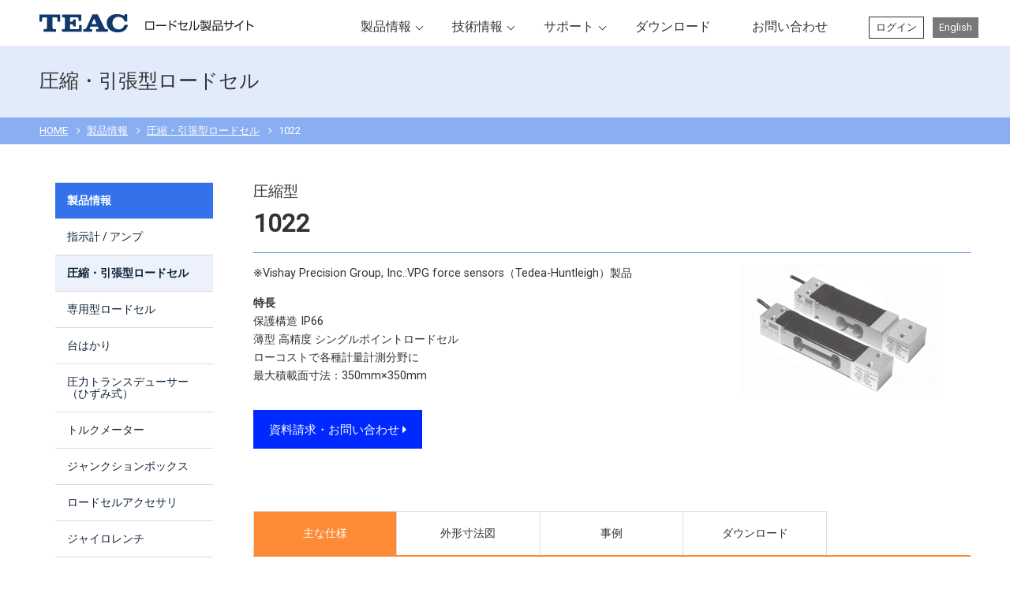

--- FILE ---
content_type: text/html; charset=UTF-8
request_url: https://loadcell.jp/products/loadcell/1022.html
body_size: 14117
content:
<!DOCTYPE html>
<html lang="ja-JP">
<head>
  <meta charset="UTF-8">
  <title>1022 - 圧縮・引張型ロードセル - ロードセルサイト | ティアック株式会社 </title>
  <meta name="viewport" content="width=device-width, initial-scale=1">
      
  <link rel="stylesheet" href="//loadcell.jp/common/css/responsive.gs.12col.custom.css">
  <link rel="stylesheet" href="https://fonts.googleapis.com/css?family=Roboto">
  <link rel="stylesheet" href="//maxcdn.bootstrapcdn.com/font-awesome/4.2.0/css/font-awesome.min.css">
  <link rel="stylesheet" href="//loadcell.jp/common/owl-carousel-2/assets/owl.carousel.min.css">
  <link rel="stylesheet" href="//loadcell.jp/common/owl-carousel-2/assets/owl.theme.default.min.css">  
  <link rel="stylesheet" href="//loadcell.jp/common/css/normalize.min.css">
  <link rel="stylesheet" href="//loadcell.jp/common/css/common.css">
  <link rel="stylesheet" href="//loadcell.jp/common/style.css?var=2016080101">
  <link rel="stylesheet" href="//loadcell.jp/common/css/drawer.min.css">
<script type="text/javascript">var session_id = "";</script>
<!--
<link rel="stylesheet" type="text/css" href="//cdnjs.cloudflare.com/ajax/libs/cookieconsent2/3.1.0/cookieconsent.min.css" />
<script src="//cdnjs.cloudflare.com/ajax/libs/cookieconsent2/3.1.0/cookieconsent.min.js"></script>
<script>
window.addEventListener("load", function(){
window.cookieconsent.initialise({
  "palette": {
    "popup": {
      "background": "#252e39"
    },
    "button": {
      "background": "#E8F1F2"
    }
  },
  "content": {
    "message": "Our website uses cookies and similar tools to improve its performance and enhance your user experience." + "<br>" + "Your consent to use is required in case you continue to use this site." + "<br>" + "For more information click",
    "dismiss": "Continue",
    "link": "here.",
    "href": "https://www.teac.co.jp/int/privacypolicy"
  }
})});
</script>
-->
<!-- Global site tag (gtag.js) - Google Analytics -->
<script async src="https://www.googletagmanager.com/gtag/js?id=G-N6Z6SPHS5V"></script>
<script>
  window.dataLayer = window.dataLayer || [];
  function gtag(){dataLayer.push(arguments);}
  gtag('js', new Date());

  gtag('config', 'G-N6Z6SPHS5V');
  gtag('config', 'UA-21946195-1');
</script>

<!-- Google Tag Manager -->
<script>(function(w,d,s,l,i){w[l]=w[l]||[];w[l].push({'gtm.start':
new Date().getTime(),event:'gtm.js'});var f=d.getElementsByTagName(s)[0],
j=d.createElement(s),dl=l!='dataLayer'?'&l='+l:'';j.async=true;j.src=
'https://www.googletagmanager.com/gtm.js?id='+i+dl;f.parentNode.insertBefore(j,f);
})(window,document,'script','dataLayer','GTM-MCXHMX8');</script>
<!-- End Google Tag Manager -->

<!-- ListFinder -->
<script type="text/javascript">
    var _trackingid = 'LFT-11999-1';
    (function() {
    var lft = document.createElement('script'); lft.type = 'text/javascript'; lft.async = true;
    lft.src = ('https:' == document.location.protocol ? 'https:' : 'http:') + '//track.list-finder.jp/js/ja/track.js';
    var snode = document.getElementsByTagName('script')[0]; snode.parentNode.insertBefore(lft, snode);
    })();
</script>
<!-- //ListFinder -->
</head>

<body class="drawer drawer--right">
  <header>
    <div class="container pc-only">
      <div class="brand">
        <a href="https://loadcell.jp"><img src="//loadcell.jp/common/images/brand.png" alt="TEAC ロードセルサイト"></a>
      </div>

            <nav class="nav-global">
        <ul>
          <li class="arrow">
              <a href="https://loadcell.jp/products/">製品情報</a>
                  <ul class="pro">
                    <li><a href="https://loadcell.jp/products/indicator/">指示計／アンプ</a></li>
                    <li><a href="https://loadcell.jp/products/loadcell/">圧縮・引張型ロードセル</a></li>
                    <li><a href="https://loadcell.jp/products/only-type/">専用型ロードセル</a></li>
                    <li><a href="https://loadcell.jp/products/scale/">台はかり</a></li>
                    <li><a href="https://loadcell.jp/products/pressure/">圧力トランスデューサー（ひずみ式）</a></li>
                    <li><a href="https://loadcell.jp/products/torquemeter/">トルクメーター</a></li>
                    <li><a href="https://loadcell.jp/products/jbox/">ジャンクションボックス</a></li>
                    <li><a href="https://loadcell.jp/products/accessory/">ロードセルアクセサリ</a></li>
                    <li><a href="https://loadcell.jp/products/gyro/tq-wa5.html">ジャイロレンチ</a></li>
                    <li><a href="https://loadcell.jp/products/piezo/">圧電型加速度トランスデューサー</a></li>
                  </ul>
          </li>
          <li class="arrow">
              <a href="https://loadcell.jp/info/">技術情報</a>
                  <ul class="in">
                    <li><a href="https://loadcell.jp/info/about.html">ティアックのロードセルについて</a></li>                  
                    <li><a href="https://loadcell.jp/info/structure.html">ひずみゲージ式の構造</a></li>
                    <li><a href="https://loadcell.jp/products/loadcell/features.html">ティアックのロードセルの特長</a></li>
                    <li><a href="https://loadcell.jp/products/indicator/features.html">ティアックの指示計の特長</a></li>
                    <li><a href="https://loadcell.jp/products/scale/features.html">ティアックの台はかりの特長</a></li>
                    <li><a href="https://loadcell.jp/products/pressure/features.html">ティアックの圧力トランスデューサーの特長</a></li>
                    <li><a href="https://loadcell.jp/products/piezo/features.html">ティアックの圧電型加速度トランスデューサーの特⾧</a></li>
                    <li><a href="https://loadcell.jp/info/teds.html">校正（実負荷・等価入力・TEDS）</a></li>
                    <li><a href="https://loadcell.jp/info/cc-link.html">CC-Link</a></li>
                    <li><a href="https://loadcell.jp/info/rs-485.html">RS-485/ModbusRTU</a></li>
                    <li><a href="https://loadcell.jp/info/ethernet-ip.html">EtherNet/IP&trade;</a></li>
                    <li><a href="https://loadcell.jp/info/conversion.html">SI単位への換算表</a></li>
                    <li><a href="https://loadcell.jp/info/glossary.html">用語集</a></li>
                  </ul>
          </li>
          <li class="arrow">
              <a href="https://loadcell.jp/support/">サポート</a>
                  <ul class="fa">
                    <li><a href="https://loadcell.jp/support/model-number.html">型式について</a></li>
                    <li><a href="https://loadcell.jp/support/steps.html">購入までの流れ</a></li>
                    <li><a href="https://loadcell.jp/support/export-custom-clearance.html">輸出該否判定</a></li>
                    <li><a href="https://loadcell.jp/support/calibration.html">校正サービス</a></li>
                    <li><a href="https://loadcell.jp/support/faq/indicator.html">よくある質問（指示計）</a></li>
                    <li><a href="https://loadcell.jp/support/faq/loadcell.html">よくある質問（ひずみゲージ式製品）</a></li>
                    <li><a href="https://loadcell.jp/support/faq/piezo.html">よくある質問（圧電型加速度トランスデューサー）</a></li>
                    <li><a href="https://loadcell.jp/support/sales-end/indicator.html">販売終了品サポート 指示計／アンプ</a></li>
                    <li><a href="https://loadcell.jp/support/sales-end/loadcell.html">販売終了品サポート ひずみゲージ式製品</a></li>
                    <li><a href="https://loadcell.jp/support/sales-end/piezo.html">販売終了品サポート 圧電型加速度トランスデューサー</a></li>
                  </ul>
          </li>
          <li><a href="https://loadcell.jp/download/">ダウンロード</a></li>
          <li><a href="https://loadcell.jp/contact.html">お問い合わせ</a></li>
                      <li><a href="https://loadcell.jp/members/login.html">ログイン</a></li>
                    <li><a href="https://loadcell.teac.com/" target="_blank">English</a></li>
        </ul>
      </nav>
    
    </div>

    <div class="drawer-navbar sp-only fixed">
      
      
      <div class="drawer-container">
        <div class="drawer-navbar-header">
          <a href="https://loadcell.jp" class="drawer-brand"><img src="//loadcell.jp/common/images/brand.png" alt="TEAC Load Cell site"></a>
          <button type="button" class="drawer-toggle drawer-hamburger">
            <span class="sr-only">toggle navigation</span>
            <span class="drawer-hamburger-icon"></span>
          </button>
        </div>
        <nav class="drawer-nav" role="navigation">
          <ul class="drawer-menu drawer-menu--right">
            <li class="drawer-dropdown">
              <a class="drawer-menu-item" data-target="#menu" href="#menu" data-toggle="dropdown" role="button" aria-expanded="false">
                製品情報 <span class="drawer-caret"></span>
              </a>
              <ul class="drawer-dropdown-menu">
                <li><a class="drawer-dropdown-menu-item" href="https://loadcell.jp/products/indicator/">指示計／アンプ</a></li>
                <li><a class="drawer-dropdown-menu-item" href="https://loadcell.jp/products/loadcell/">圧縮・引張ロードセル</a></li>
                <li><a class="drawer-dropdown-menu-item" href="https://loadcell.jp/products/only-type/">専用型ロードセル</a></li>
                <li><a class="drawer-dropdown-menu-item" href="https://loadcell.jp/products/pressure/">圧力トランスデューサー</a></li>
                <li><a class="drawer-dropdown-menu-item" href="https://loadcell.jp/products/piezo/">圧電型加速度トランスデューサー</a></li>
                <li><a class="drawer-dropdown-menu-item" href="https://loadcell.jp/products/scale/">台はかり</a></li>
                <li><a class="drawer-dropdown-menu-item" href="https://loadcell.jp/products/torquemeter/">トルクメーター</a></li>
                <li><a class="drawer-dropdown-menu-item" href="https://loadcell.jp/products/jbox/">ジャンクションボックス</a></li>
                <li><a class="drawer-dropdown-menu-item" href="https://loadcell.jp/products/accessory/">ロードセルアクセサリ</a></li>
                <li><a class="drawer-dropdown-menu-item" href="https://loadcell.jp/products/gyro/tq-wa5.html">ジャイロレンチ</a></li>
              </ul>
            </li>
            <li class="drawer-dropdown">
              <a class="drawer-menu-item" data-target="#menu" href="#menu" data-toggle="dropdown" role="button" aria-expanded="false">
                技術情報 <span class="drawer-caret"></span>
              </a>
              <ul class="drawer-dropdown-menu">
                <li><a class="drawer-dropdown-menu-item" href="https://loadcell.jp/info/structure.html">ひずみゲージ式の構造</a></li>
                <li><a class="drawer-dropdown-menu-item" href="https://loadcell.jp/products/loadcell/features.html">ティアックのロードセルの特長</a></li>
                <li><a class="drawer-dropdown-menu-item" href="https://loadcell.jp/products/indicator/features.html">ティアックの指示計の特長</a></li>
                <li><a class="drawer-dropdown-menu-item" href="https://loadcell.jp/products/scale/features.html">ティアックの台はかりの特長</a></li>
                <li><a class="drawer-dropdown-menu-item" href="https://loadcell.jp/products/pressure/features.html">ティアックの圧力トランスデューサーの特長</a></li>
                <li><a class="drawer-dropdown-menu-item" href="https://loadcell.jp/info/teds.html">校正（実負荷・等価入力・TEDS）</a></li>
                <li><a class="drawer-dropdown-menu-item" href="https://loadcell.jp/info/cc-link.html">CC-Link</a></li>
                <li><a class="drawer-dropdown-menu-item" href="https://loadcell.jp/info/rs-485.html">RS-485/ModbusRTU</a></li>
                <li><a class="drawer-dropdown-menu-item" href="https://loadcell.jp/info/ethernet-ip.html">EtherNet/IP&trade;</a></li>
                <li><a class="drawer-dropdown-menu-item" href="https://loadcell.jp/info/conversion.html">SI単位への換算表</a></li>
                <li><a class="drawer-dropdown-menu-item" href="https://loadcell.jp/info/glossary.html">用語集</a></li>
              </ul>
            </li>
            <li class="drawer-dropdown">
              <a class="drawer-menu-item" data-target="#menu" href="#menu" data-toggle="dropdown" role="button" aria-expanded="false">
                サポート <span class="drawer-caret"></span>
              </a>
              <ul class="drawer-dropdown-menu">
                <li><a class="drawer-dropdown-menu-item" href="https://loadcell.jp/support/model-number.html">型式について</a></li>
                <li><a class="drawer-dropdown-menu-item" href="https://loadcell.jp/support/steps.html">購入までの流れ</a></li>
                <li><a class="drawer-dropdown-menu-item" href="https://loadcell.jp/support/export-custom-clearance.html">輸出該否判定</a></li>
                <li><a class="drawer-dropdown-menu-item" href="https://loadcell.jp/support/faq/indicator.html">よくある質問（指示計）</a></li>
                <li><a class="drawer-dropdown-menu-item" href="https://loadcell.jp/support/faq/loadcell.html">よくある質問（ひずみゲージ式製品）</a></li>
                <li><a class="drawer-dropdown-menu-item" href="https://loadcell.jp/support/sales-end/indicator.html">販売終了品サポート 指示計／アンプ</a></li>
                <li><a class="drawer-dropdown-menu-item" href="https://loadcell.jp/support/sales-end/loadcell.html">販売終了品サポート ひずみゲージ式製品</a></li>
                <li><a class="drawer-dropdown-menu-item" href="https://loadcell.jp/support/sales-end/piezo.html">販売終了品サポート 圧電型加速度トランスデューサー</a></li>
              </ul>
            </li>
            <li><a class="drawer-menu-item" href="https://loadcell.jp/download/">ダウンロード</a></li>
            <li><a class="drawer-menu-item" href="https://loadcell.jp/contact.html">お問い合わせ</a></li>
                          <li><a class="drawer-menu-item" href="https://loadcell.jp/members/login.html">ログイン</a></li>
                        <li><a class="drawer-menu-item" href="https://loadcell.teac.com/" target="_blank">English</a></li>
          </ul>
        </nav>
      </div>
    </div>
      </header>

  <main>


    <div class="header-secondary">
      <div class="container">
                  圧縮・引張型ロードセル              </div>
    </div>







<nav class="breadcrumbs">
  <div class="container">
    <ol class="list-inline">
      <li><a href="https://loadcell.jp">HOME</a></li>
      <li><a href="https://loadcell.jp/products/">製品情報</a></li>
      <li><a href="https://loadcell.jp/products/loadcell/">圧縮・引張型ロードセル</a></li>
      <li>1022</li>
    </ol>
  </div>
</nav>

<div class="container container-fluid container--main">
  <div class="contents">

    <div class="row">
      <div class="col span_12">
        <div class="products-title">
          <div class="row">
            <div class="col span_12">
              <div class="products-title__category">圧縮型</div>
              <h1 class="products-title__name">1022</h1>
            </div>
          </div>
        </div>
      </div>
    </div>

    <div class="row gutters">
      <div class="col span_8">
          <div class="products-summary-lead">
                <p>※Vishay Precision Group, Inc.:VPG force sensors（Tedea-Huntleigh）製品</p>
                <dl>
                <dt>特長</dt>
                <dd>保護構造 IP66</dd>
                <dd>薄型 高精度 シングルポイントロードセル</dd>
                <dd>ローコストで各種計量計測分野に</dd>
                <dd>最大積載面寸法：350mm×350mm</dd>
                </dl>  
          </div>
      </div>
      <div class="col span_4">
        <p><img src="images/1022_large.jpg" alt="1022"></p>
      </div>
    </div>

    <div class="row gutters">
      <div class="col span_3">
        <div class="bnr-btn">
          <a href="https://loadcell.jp/contact.html" class="bnr-arrow">資料請求・お問い合わせ <i class="fa fa-caret-right"></i></a>
        </div>
      </div>
    </div>

    <div id="tabindex">

     <ul class="pc-only">
       <li class="col5 span_1_of_5"><span data-href="#tab01" class="current-tab">主な仕様</span></li>
       <li class="col5 span_1_of_5"><span data-href="#tab02" class="">外形寸法図</span></li>
       <li class="col5 span_1_of_5"><span data-href="#tab03" class="">事例</span></li>
       <li class="col5 span_1_of_5"><span data-href="#tab04" class="">ダウンロード</span></li>
     </ul>
   
     <div id="tabcontents">
<!--主な仕様-->  
    <div id="tab01" class="products-tabs__panel sp-only-out">
      <h2 class="product-number-contents text-center sp-only">主な仕様</h2>

    <table class="table-full table-spec table-capa table-aligncenter table-center">
      <thead>
        <tr>
          <th>単位</th>
          <th colspan="13">定格容量</th>
        </tr>
      </thead>

      <tbody>
        <tr>
          <td class="sub">N</td>
          <td>2.9</td>
          <td>5.9</td>
          <td>14.7</td>
          <td>19.6</td>
          <td class="isset">29.4</td>
          <td class="isset">49</td>
          <td class="isset">69.6</td>
          <td class="isset">98</td>
          <td class="isset">147</td>
          <td class="isset">196</td>
          <td class="isset">294</td>
          <td class="isset">490</td>
          <td class="isset">980</td>
        </tr>

        <tr>
          <td class="sub">kN</td>
          <td class="isset">1.47</td>
          <td class="isset">1.96</td>
          <td>2.45</td>
          <td>2.94</td>
          <td>4.9</td>
          <td>7.35</td>
          <td>9.8</td>
          <td>19.6</td>
          <td>49</td>
          <td>&nbsp;</td>
          <td>&nbsp;</td>
          <td>&nbsp;</td>
          <td>&nbsp;</td>
        </tr>
      </tbody>
    </table>

    <table class="table-full table-spec table-aligncenter table-center">
      <thead>
        <tr>
          <th>定格容量</th>
          <th>質量（約）</th>
        </tr>
      </thead>

      <tbody>
        <tr>
          <td>29.4N（3kgf）</td>
          <td>150g</td>
        </tr>
        <tr>
          <td>49N（5kgf）</td>
          <td>150g</td>
        </tr>
        <tr>
          <td>69.6N（7kgf）</td>
          <td>150g</td>
        </tr>
        <tr>
          <td>98N（10kgf）</td>
          <td>150g</td>
        </tr>
        <tr>
          <td>147N（15kgf）</td>
          <td>150g</td>
        </tr>
        <tr>
          <td>196N（20kgf）</td>
          <td>150g</td>
        </tr>
        <tr>
          <td>294N（30kgf）</td>
          <td>150g</td>
        </tr>
        <tr>
          <td>490N（50kgf）</td>
          <td>150g</td>
        </tr>
        <tr>
          <td>980N（100kgf）</td>
          <td>250g</td>
        </tr>
        <tr>
          <td>1.47kN（150kgf）</td>
          <td>250g</td>
        </tr>
        <tr>
          <td>1.96kN（200kgf）</td>
          <td>250g</td>
        </tr>
      </tbody>
    </table>

    <table class="table-full table-spec table-center table-bordered">
      <tbody>
        <tr>
          <th>型式</th>
          <td>1022</td>
        </tr>
        <tr>
          <th>許容過負荷</th>
          <td>150％R.C.</td>
        </tr>
        <tr>
          <th>定格出力</th>
          <td>2mV/V（定格出力誤差&plusmn;10％）</td>
        </tr>
        <tr>
          <th>零バランス</th>
          <td>&plusmn;5％R.O.</td>
        </tr>
        <tr>
          <th>総合精度</th>
          <td>&plusmn;0.02％R.O.</td>
        </tr>
        <tr>
          <th>最大印加電圧</th>
          <td>15V</td>
        </tr>
        <tr>
          <th>入力端子間抵抗</th>
          <td>415&Omega;&plusmn;20&Omega;</td>
        </tr>
        <tr>
          <th>出力端子間抵抗</th>
          <td>350&Omega;&plusmn;3&Omega;</td>
        </tr>
        <tr>
          <th>絶縁抵抗</th>
          <td>2000M&Omega;以上</td>
        </tr>
        <tr>
          <th>補償温度範囲</th>
          <td>-10&#8451;～40&#8451;</td>
        </tr>
        <tr>
          <th>許容温度範囲</th>
          <td>-30&#8451;～70&#8451;</td>
        </tr>
        <tr>
          <th>零点温度影響</th>
          <td>&plusmn;0.0014％R.O./&#8451;</td>
        </tr>
        <tr>
          <th>出力の温度影響</th>
          <td>&plusmn;0.001％load/&#8451;</td>
        </tr>
        <tr>
          <th>ケーブル</th>
          <td>&phi;3、4芯シールド、3m直結、先端バラ</td>
        </tr>
        <tr>
          <th>本体材質</th>
          <td>アルミニウム</td>
        </tr>
        <tr>
          <th>最大積載面寸法</th>
          <td>350mm×350mm</td>
        </tr>
        <tr>
          <th>推奨締め付けトルク</th>
          <td>7N･m(29.4N～294N)、10N･m(490N～1.96kN)</td>
        </tr>
        <tr>
          <th>定格たわみ量</th>
          <td>0.4mm以下</td>
        </tr>
        <tr>
          <th>30分後の零点回復</th>
          <td>&plusmn;0.017％LOAD</td>
        </tr>
      </tbody>
    </table>

    <table class="table-spec table-aligncenter">
      <tr>
        <th colspan="2">ケーブル色</th>
      </tr>
      <tr>
        <th>緑 <img src="images/qa_green.gif" alt="緑" class="icon" /></th>
        <td>印加電圧（EXC）+</td>
      </tr>
  
      <tr>
        <th>赤 <img src="images/qa_red.gif" alt="赤" class="icon" /></th>
        <td>出力信号（SIG）+</td>
      </tr>
  
      <tr>
        <th>黒 <img src="images/qa_black.gif" alt="黒" class="icon" /></th>
        <td>印加電圧（EXC）-</td>
      </tr>
  
      <tr>
        <th>白 <img src="images/qa_white.gif" alt="白" class="icon" /></th>
        <td>出力信号（SIG）-</td>
      </tr>
  
      <tr>
        <th></th>
        <td>シールド</td>
      </tr>
    </table>
      
  </div>

<!--外形寸法図-->  
  <div id="tab02" class="products-tabs__panel sp-only-out">
    <h2 class="product-number-contents text-center sp-only">外形寸法図</h2>
    <p><img src="images/size_1022.gif" alt="1022 外形寸法図" class="aligncenter"></p>

    <table class="table-spec table-aligncenter">
      <tr>
        <th>定格容量[N]</th><th>A</th>
      </tr>
      <tr>
        <td>29.4 / 49 / 69.6</td><td>25.4</td>
      </tr>
      <tr>
        <td>98 / 147 / 196 / 294 / 490</td><td>30</td>
      </tr>
      <tr>
        <td>980 / 1.47k / 1.96k </td><td>40</td>
      </tr>
   </table>

    <p><img src="images/cable_1022.gif" alt="1022 ケーブル色" class="aligncenter"></p>
    <p>固定部の面にスペーサを挟む必要があります。スペーサで浮かせないとシリコンモールドが底面に接触してしまい組み立てが出来ません。</p>
  </div>

<!--事例-->
<div id="tab03" class="products-tabs__panel sp-only-out">
  <h2 class="product-number-contents text-center sp-only">事例</h2>
  <ul>
    <li>小型高精度台はかり</li>
    <li>販売業用台はかり</li>
    <li>産業行程内計量計測等</li>
  </ul>
</div>

<!--ダウンロード-->
  <div id="tab04" class="products-tabs__panel sp-only-out">
    <h2 class="product-number-contents text-center sp-only">ダウンロード</h2>
    <table class="table-full table-download table-center table-vertical-middle">
      <tr>
        <th>製品カタログ</th>
        <td><a href="https://loadcell.jp/products/files/Vishey_ISD-215_20251210_web.pdf" target="_blank" class="btn anchor-download" data-filename="Vishey_ISD-215_20251210_web.pdf" onclick="_gaq.push(['_trackEvent', 'pdf', 'download', 'Vishey_ISD-215_20251210_web.pdf']);"><i class="fa fa-file-pdf-o" aria-hidden="true"></i> PDF</a></td>
      </tr>
<!--
      <tr>  <th>2Dデータ（形式：DXF）</th>  <td><span class="pc-only">※ダウンロードには<a href="https://loadcell.jp/members/login.html">会員登録</a>が必要です。</span> <span class="btn btn-disabled"><i class="fa fa-file-image-o" aria-hidden="true"></i> DXF</span><br><span class="sp-only">※ダウンロードには<a href="https://loadcell.jp/members/login.html">会員登録</a>が必要です。</span></td></tr>-->
    </table>
  </div>
 </div>

</div>

        <h3 class="heading-border">【関連製品】指示計／アンプ／ロードセルアクセサリ（一部製品）</h3>
        <div class="list-products">
        <div class="products-summary__item row gutters">
          <div class="col span_3">
            <a href="https://loadcell.jp/products/indicator/td-9000t/">
            <div class="products-summary__item__pic"><img src="https://loadcell.jp/products/indicator/images/thumb_td-9000t.png" alt="グラフ・数値表示・多機能型 TD-9000T"></div>
            <div class="products-summary__item__category">グラフ・数値表示・多機能型</div>
            <div class="products-summary__item__name">TD-9000T</div>
            </a>
          </div>
          <div class="col span_3">
            <a href="https://loadcell.jp/products/indicator/td-700t/">
            <div class="products-summary__item__pic"><img src="https://loadcell.jp/products/indicator/images/thumb_td-700t.png" alt="数値表示・汎用型 TD-700T"></div>
            <div class="products-summary__item__category">数値表示・汎用型 </div>
            <div class="products-summary__item__name">TD-700T</div>
            </a>
          </div>
          <div class="col span_3">
            <a href="https://loadcell.jp/products/indicator/td-260t.html">
            <div class="products-summary__item__pic"><img src="https://loadcell.jp/products/indicator/images/thumb_td-260t.png" alt="数値表示・汎用型 TD-260T"></div>
            <div class="products-summary__item__category">数値表示・汎用型</div>
            <div class="products-summary__item__name">TD-260T</div>
            </a>
          </div>
          <div class="col span_3">
            <a href="https://loadcell.jp/products/indicator/td-sc1/">
            <div class="products-summary__item__pic"><img src="https://loadcell.jp/products/images/thumb_td-sc1.png" alt="ロードセルシグナルコンディショナー TD-SC1"></div>
            <div class="products-summary__item__category">組み込み型</div>
            <div class="products-summary__item__name">TD-SC1</div>
            </a>
          </div>          
        </div>
        <div class="products-summary__item row gutters">
          <div class="col span_3">
            <a href="https://loadcell.jp/products/indicator/td-01/">
            <div class="products-summary__item__pic"><img src="https://loadcell.jp/products/indicator/images/thumb_td-01.png" alt="ハンディ型 TD-01Portable"></div>
            <div class="products-summary__item__category">ハンディ型</div>
            <div class="products-summary__item__name">TD-01Portable</div>
            </a>
          </div>
          <div class="col span_3">
            <a href="https://loadcell.jp/products/indicator/tc-11.html">
            <div class="products-summary__item__pic"><img src="https://loadcell.jp/products/indicator/images/thumb_tc-11.png" alt="組み込み型 TC-11"></div>
            <div class="products-summary__item__category">組み込み型</div>
            <div class="products-summary__item__name">TC-11</div>
            </a>
          </div>
          <div class="col span_3">
            <a href="https://loadcell.jp/products/indicator/sa-570st.html">
            <div class="products-summary__item__pic"><img src="https://loadcell.jp/products/indicator/images/thumb_sa-570st.png" alt="増幅器（DC/ひずみ） SA-570ST"></div>
            <div class="products-summary__item__category">増幅器（DC/ひずみ）</div>
            <div class="products-summary__item__name">SA-570ST</div>
            </a>
          </div>
          <div class="col span_3">
            <a href="https://loadcell.jp/products/accessory/">
            <div class="products-summary__item__pic"><img src="https://loadcell.jp/products/images/thumb_accessory.png" alt="ロードセルアクセサリ"></div>
            <div class="products-summary__item__name"><span>ロードセルアクセサリ</span></div>
            </a>
          </div>
        </div>
        <div class="products-summary__item row gutters">
          <div class="col span_3">
            <a href="https://loadcell.jp/products/jbox/">
            <div class="products-summary__item__pic"><img src="https://loadcell.jp/products/images/thumb_jbox.png" alt="ジャンクションボックス"></div>
            <div class="products-summary__item__name"><span>ジャンクションボックス</span></div>
            </a>
          </div>
        </div>        
        </div>

        </div>
        <!-- /#contents -->

        <div class="sidebar">
<!--PC表示-->
  <ul id="nav-products" class="pc-only">
  <li class="top-item"><a href="https://loadcell.jp/products/">製品情報</a></li>
  <li>
    <a href="https://loadcell.jp/products/indicator/">指示計 / アンプ</a>
    <ul>
      <h3>指示計</h3>
      <li><a href="https://loadcell.jp/products/indicator/td-9000t/">TD-9000T</a></li>
      <li><a href="https://loadcell.jp/products/indicator/td-700t/">TD-700T</a></li>
      <li><a href="https://loadcell.jp/products/indicator/td-260t/">TD-260T</a></li>
      <li><a href="https://loadcell.jp/products/indicator/td-sc1/">TD-SC1</a></li>
      <li><a href="https://loadcell.jp/products/indicator/td-01/">TD-01 Portable</a></li>
      <h3>アンプ</h3>
      <li><a href="https://loadcell.jp/products/indicator/tc-11/">TC-11AC/TC-11DC</a></li>
      <li><a href="https://loadcell.jp/products/indicator/sa-570st.html">SA-570ST</a></li>
    </ul>
  </li>
  <li>
    <a href="https://loadcell.jp/products/loadcell/">圧縮・引張型ロードセル</a>
    <ul class="big">
       <div class="row gutters">
         <div class="col span_4">
           <h3>圧縮型 TCシリーズ</h3>
           <li><a href="https://loadcell.jp/products/loadcell/tc-ar-g6.html">TC-AR(T)☐☐KN-G6</a></li>
           <li><a href="https://loadcell.jp/products/loadcell/tc-ar-g8.html">TC-AR(T)☐☐KN-G8</a></li>
           <li><a href="https://loadcell.jp/products/loadcell/tc-bsr.html">TC-BSR(T)☐☐KN-G3</a></li>
      <li><a href="https://loadcell.jp/products/loadcell/tc-fr-g6.html">TC-FR(T)☐☐N/KN-G6</a></li>
      <li><a href="https://loadcell.jp/products/loadcell/tc-fsrsp2-g3.html">TC-FSRSP2(T)☐☐N-G3</a></li>
      <li><a href="https://loadcell.jp/products/loadcell/tc-fsrsp-g3.html">TC-FSRSP(T)☐☐N-G3</a></li>
      <li><a href="https://loadcell.jp/products/loadcell/tc-kr-g6.html">TC-KR(T)☐☐KN-G6</a></li>
      <li><a href="https://loadcell.jp/products/loadcell/tc-lpr-g6.html">TC-LPR(T)☐☐N/KN-G6</a></li>
      <li><a href="https://loadcell.jp/products/loadcell/tc-mfsr.html">TC-MFSR(T)☐☐N-G</a></li>
      <li><a href="https://loadcell.jp/products/loadcell/tc-mr.html">TC-MR(T)☐☐KN-G3</a></li>
      <li><a href="https://loadcell.jp/products/loadcell/tc-nsrsp.html">TC-NSRSP(T)☐☐N-G3</a></li>
      <li><a href="https://loadcell.jp/products/loadcell/tc-nsr.html">TC-NSR(T)☐☐KN-G3</a></li>
      <li><a href="https://loadcell.jp/products/loadcell/tc-sr.html">TC-SR☐☐KN-G3</a></li>
      <li><a href="https://loadcell.jp/products/loadcell/tc-sr-g.html">TC-SR(T)☐☐N-G</a></li>
      <li><a href="https://loadcell.jp/products/loadcell/tc-sr-g3.html">TC-SR(T)☐☐N/KN-G3</a></li>
      <li><a href="https://loadcell.jp/products/loadcell/tc-usr17.html">TC-USR(T)17☐☐N-G3</a></li>
      <li><a href="https://loadcell.jp/products/loadcell/tc-usr23.html">TC-USR(T)23☐☐N-G3</a></li>
      <li><a href="https://loadcell.jp/products/loadcell/tc-usr29.html">TC-USR(T)29☐☐N-G3</a></li>
      <li><a href="https://loadcell.jp/products/loadcell/tc-usr30.html">TC-USR(T)30☐☐N-G3</a></li>
      <li><a href="https://loadcell.jp/products/loadcell/tc-usr34.html">TC-USR(T)34☐☐N/KN-G3</a></li>      
      <li><a href="https://loadcell.jp/products/loadcell/tc-war.html">TC-WAR☐☐N/KN</a></li>
      <li><a href="https://loadcell.jp/products/loadcell/tc-xr-g6.html">TC-XR(T)☐☐KN-G6</a></li>
         </div>
         <div class="col span_4">
           <h3>引張・圧縮型 TUシリーズ</h3>
      <li><a href="https://loadcell.jp/products/loadcell/tu-br.html">TU-BR☐☐N/KN-G</a></li>
      <li><a href="https://loadcell.jp/products/loadcell/tu-cr.html">TU-CR(T)☐☐N/KN-G</a></li>
      <li><a href="https://loadcell.jp/products/loadcell/tu-fsrsp2-g3.html">TU-FSRSP2(T)☐☐N-G3</a></li>
      <li><a href="https://loadcell.jp/products/loadcell/tu-fsrsp-g3.html">TU-FSRSP(T)☐☐N-G3</a></li>
      <li><a href="https://loadcell.jp/products/loadcell/tu-gr.html">TU-GR☐☐KN-G</a></li>
      <li><a href="https://loadcell.jp/products/loadcell/tu-mbr-g3.html">TU-MBR(T)☐☐N-G3</a></li>
      <li><a href="https://loadcell.jp/products/loadcell/tu-mxr2-g3.html">TU-MXR2(T)☐☐N-G3</a></li>
      <li><a href="https://loadcell.jp/products/loadcell/tu-nr-c.html">TU-NR-C☐☐KN-G</a></li>
      <li><a href="https://loadcell.jp/products/loadcell/tu-pgrs.html">TU-PGRS☐☐N/KN-G</a></li>
      <li><a href="https://loadcell.jp/products/loadcell/tu-pgrh.html">TU-PGRH☐☐N/KN-G</a></li>
      <li><a href="https://loadcell.jp/products/loadcell/tu-qr.html">TU-QR(T)☐☐N/KN-G3</a></li>
      <li><a href="https://loadcell.jp/products/loadcell/tu-uj.html">TU-UJ☐☐N-G</a></li>
           <h3>引張型 TTシリーズ</h3>      
           <li><a href="https://loadcell.jp/products/loadcell/tt-fr-g6.html">TT-FR(T)☐☐N/KN-G6</a></li>
         </div>
         <div class="col span_4">
           <h3>引張・圧縮型</h3>
      <li><a href="https://loadcell.jp/products/loadcell/620.html">620</a></li>
      <li><a href="https://loadcell.jp/products/loadcell/615.html">615</a></li>
           <h3>圧縮型</h3>
      <li><a href="https://loadcell.jp/products/loadcell/355.html">355</a></li>
      <li><a href="https://loadcell.jp/products/loadcell/3510.html">3510</a></li>
      <li><a href="https://loadcell.jp/products/loadcell/3410.html">3410</a></li>
      <li><a href="https://loadcell.jp/products/loadcell/1006.html">1006</a></li>
      <li><a href="https://loadcell.jp/products/loadcell/1022.html">1022</a></li>
      <li><a href="https://loadcell.jp/products/loadcell/1004.html">1004</a></li>
         </div>
    </ul>
  </li>
  <li>
    <a href="https://loadcell.jp/products/only-type/">専用型ロードセル</a>
    <ul>
      <h3>加圧力計</h3>
      <li><a href="https://loadcell.jp/products/only-type/tc-wld.html">TC-WLD(T)&#x2610;&#x2610;KN-G</a></li>
      <h3>踏力計</h3>
      <li><a href="https://loadcell.jp/products/only-type/tc-pf2.html">TC-PF2(T)&#x2610;&#x2610;N/KN-G</a></li>
      <h3>ボルト軸力計</h3>
      <li><a href="https://loadcell.jp/products/only-type/tc-baf-g.html">TC-BAF&#x2610;&#x2610;KN-G</a></li>
      <h3>三分力計</h3>
      <li><a href="https://loadcell.jp/products/only-type/tu-sbf.html">TU-SBF</a></li>
      <h3>引上機用ロードセル</h3>
      <li><a href="https://loadcell.jp/products/only-type/tt-xn2.html">TT-XNⅡ　TT-XNⅡ(G)</a></li>
      <li><a href="https://loadcell.jp/products/only-type/tt-xns.html">TT-XNS　TT-XNS(G)</a></li>
<!--
      <li><a href="https://loadcell.jp/products/only-type/tt-xnsg.html">TT-XNS(G)</a></li>
-->
    </ul>
  </li>
  <li><a href="https://loadcell.jp/products/scale/">台はかり</a>
    <ul class="list-scale">
      <li><a href="https://loadcell.jp/products/scale/select-chart.html">セレクションチャート</a></li>
      <li><a href="https://loadcell.jp/products/scale/tl-lf.html">TL-LF</a></li>
      <li><a href="https://loadcell.jp/products/scale/tl-pm.html">TL-PM</a></li>
      <!--<li><a href="https://loadcell.jp/products/scale/tl-pp.html">TL-PP</a></li>-->
      <li><a href="https://loadcell.jp/products/scale/tl-ps.html">TL-PS</a></li>
      <!--<li><a href="https://loadcell.jp/products/scale/tl-pw.html">TL-PW</a></li>-->
      <!--<li><a href="https://loadcell.jp/products/scale/tl-sd.html">TL-SD</a></li>-->
    </ul>
  </li>
  <li><a href="https://loadcell.jp/products/pressure/">圧力トランスデューサー（ひずみ式）</a>
    <ul class="list-pressure">
      <li><a href="https://loadcell.jp/products/pressure/tp-ar.html">TP-AR</a></li>
      <li><a href="https://loadcell.jp/products/pressure/tp-br.html">TP-BR</a></li>
      <li><a href="https://loadcell.jp/products/pressure/tp-hvr.html">TP-HVR</a></li>
    </ul>
  </li>
  <li><a href="https://loadcell.jp/products/torquemeter/">トルクメーター</a>
    <ul class="list-torquemeter">
      <li><a href="https://loadcell.jp/products/torquemeter/tq-nr.html">TQ-NR</a></li>
      <li><a href="https://loadcell.jp/products/torquemeter/tq-ar.html">TQ-AR</a></li>
    </ul>
  </li>
  <li><a href="https://loadcell.jp/products/jbox/">ジャンクションボックス</a>
    <ul class="list-jbox">
      <li><a href="https://loadcell.jp/products/jbox/bx-110a.html">BX-110A</a></li>
      <li><a href="https://loadcell.jp/products/jbox/bx-120.html">BX-120</a></li>
    </ul>
  </li>
  <li><a href="https://loadcell.jp/products/accessory/">ロードセルアクセサリ</a>
    <ul class="list-accessory">
      <li><a href="https://loadcell.jp/products/accessory/#conect">コネクタ</a></li>
      <li><a href="https://loadcell.jp/products/accessory/#cable">ケーブル</a></li>    
      <li><a href="https://loadcell.jp/products/accessory/tf-rr.html">TF-RR</a></li>
      <li><a href="https://loadcell.jp/products/accessory/tf-ur.html">TF-UR</a></li>
      <li><a href="https://loadcell.jp/products/accessory/tf-lr.html">TF-LR</a></li>
      <li><a href="https://loadcell.jp/products/accessory/tf-tr.html">TF-TR</a></li>
      <li><a href="https://loadcell.jp/products/accessory/tf-lb.html">TF-LB</a></li>
      <li><a href="https://loadcell.jp/products/accessory/tf-dd.html">TF-DD</a></li>
      <li><a href="https://loadcell.jp/products/accessory/tf-ga.html">TF-GA</a></li>
    </ul>
  </li>
  <li><a href="https://loadcell.jp/products/gyro/tq-wa5.html">ジャイロレンチ</a>
<!--
    <ul>
      <li><a href="https://loadcell.jp/products/gyro/tq-wa5.html">TQ-WA5</a></li>
    </ul>
-->
  </li>
  <li class="last"><a href="https://loadcell.jp/products/piezo/">圧電型<br>加速度トランスデューサー</a>
    <ul class="big">
       <div class="row gutters">
         <div class="col span_4">
          <li><a href="https://loadcell.jp/products/piezo/select-chart.html">セレクションチャート</a></li>
          <h3>電圧型700シリーズ</h3>
          <li><a href="https://loadcell.jp/products/piezo/771.html">771</a></li>
          <li><a href="https://loadcell.jp/products/piezo/702fb-st.html">702FB/ST</a></li>
          <li><a href="https://loadcell.jp/products/piezo/703fb-st.html">703FB/ST</a></li>
          <li><a href="https://loadcell.jp/products/piezo/701.html">701</a></li>
          <li><a href="https://loadcell.jp/products/piezo/708.html">708</a></li>
          <li><a href="https://loadcell.jp/products/piezo/709.html">709</a></li>
          <li><a href="https://loadcell.jp/products/piezo/705.html">705</a></li>
          <li><a href="https://loadcell.jp/products/piezo/706.html">706</a></li>
          <li><a href="https://loadcell.jp/products/piezo/707.html">707</a></li>
          <li><a href="https://loadcell.jp/products/piezo/708is.html">708IS</a></li>
          <li><a href="https://loadcell.jp/products/piezo/707is.html">707IS</a></li>
          <li><a href="https://loadcell.jp/products/piezo/708lf.html">708LF</a></li>
          <li><a href="https://loadcell.jp/products/piezo/707lf.html">707LF</a></li>
          <li><a href="https://loadcell.jp/products/piezo/710.html">710</a></li>
          <li><a href="https://loadcell.jp/products/piezo/711.html">711</a></li>
          <li><a href="https://loadcell.jp/products/piezo/708wif.html">708WIF</a></li>
          <li><a href="https://loadcell.jp/products/piezo/750wi.html">750WI</a></li>
          <li><a href="https://loadcell.jp/products/piezo/710z.html">710Z</a></li>
          <!--<li><a href="https://loadcell.jp/products/piezo/724zt.html">724ZT</a></li>-->
          <!--<li><a href="https://loadcell.jp/products/piezo/7240zt.html">7240ZT</a></li>-->
          <li><a href="https://loadcell.jp/products/piezo/730zt-731zt.html">730ZT/731ZT</a></li>
          <li><a href="https://loadcell.jp/products/piezo/730zw.html">730ZW</a></li>
         </div>
         <div class="col span_4">
          <h3>電荷型600シリーズ</h3>
          <li><a href="https://loadcell.jp/products/piezo/611.html">611</a></li>
          <li><a href="https://loadcell.jp/products/piezo/611w.html">611W</a></li>
          <li><a href="https://loadcell.jp/products/piezo/612.html">612</a></li>
          <li><a href="https://loadcell.jp/products/piezo/613.html">613</a></li>
          <li><a href="https://loadcell.jp/products/piezo/606st.html">606ST</a></li>
          <li><a href="https://loadcell.jp/products/piezo/608.html">608/608T</a></li>
          <li><a href="https://loadcell.jp/products/piezo/607.html">607</a></li>
          <li><a href="https://loadcell.jp/products/piezo/608lf.html">608LF</a></li>
          <li><a href="https://loadcell.jp/products/piezo/620ht.html">620HT</a></li>
          <!--<li><a href="https://loadcell.jp/products/piezo/621ht.html">621HT</a></li>-->
          <!--<li><a href="https://loadcell.jp/products/piezo/620wht.html">620WHT</a></li>-->
          <li><a href="https://loadcell.jp/products/piezo/601.html">601</a></li>
          <!--<li><a href="https://loadcell.jp/products/piezo/601z.html">601Z</a></li>-->
          <!--<li><a href="https://loadcell.jp/products/piezo/612z.html">612Z</a></li>-->
          <li><a href="https://loadcell.jp/products/piezo/612zs.html">612ZS</a></li>
          <li><a href="https://loadcell.jp/products/piezo/611zs.html">611ZS</a></li>
          <li><a href="https://loadcell.jp/products/piezo/611zsw.html">611ZSW</a></li>
         </div>
         <div class="col span_4">
          <li><a href="https://loadcell.jp/products/piezo/accessory.html">アクセサリ</a></li>
          <h3>チャージコンバータ</h3>
          <li><a href="https://loadcell.jp/products/piezo/cc-20.html">CC-20</a></li>
          <h3>アンプ</h3>
          <li><a href="https://loadcell.jp/products/piezo/sa-611.html">SA-611</a></li>
          <li><a href="https://loadcell.jp/products/piezo/sa-630.html">SA-630</a></li>
          <h3>ハンディキャリブレータ</h3>
          <li><a href="https://loadcell.jp/products/piezo/ca-30.html">CA-30</a></li>
         </div>
       </div>
    </ul>
  </li>
  </ul>

<!--SP表示-->
<div class="sp-only">

<input id="acd-check1" class="acd-check" type="checkbox">
<label class="acd-label" for="acd-check1">指示計 / アンプ</label>
<div class="acd-content">
    <ul>
      <li><a href="https://loadcell.jp/products/indicator/td-9000t/">TD-9000T</a></li>
      <li><a href="https://loadcell.jp/products/indicator/td-700t/">TD-700T</a></li>
      <li><a href="https://loadcell.jp/products/indicator/td-260t/">TD-260T</a></li>
      <li><a href="https://loadcell.jp/products/indicator/td-sc1/">TD-SC1</a></li>
      <li><a href="https://loadcell.jp/products/indicator/td-01/">TD-01 Portable</a></li>
      <li><a href="https://loadcell.jp/products/indicator/tc-11/">TC-11AC/TC-11DC</a></li>
      <li><a href="https://loadcell.jp/products/indicator/sa-570st.html">SA-570ST</a></li>
    </ul>
</div>
<input id="acd-check2" class="acd-check" type="checkbox">
<label class="acd-label" for="acd-check2">圧縮・引張ロードセル</label>
<div class="acd-content">
    <ul>
      <li><a href="https://loadcell.jp/products/loadcell/tc-ar-g6.html">TC-AR(T)☐☐KN-G6</a></li>
      <li><a href="https://loadcell.jp/products/loadcell/tc-ar-g8.html">TC-AR(T)☐☐KN-G8</a></li>
      <li><a href="https://loadcell.jp/products/loadcell/tc-bsr.html">TC-BSR(T)☐☐KN-G3</a></li>
      <li><a href="https://loadcell.jp/products/loadcell/tc-fr-g6.html">TC-FR(T)☐☐N/KN-G6</a></li>
      <li><a href="https://loadcell.jp/products/loadcell/tc-fsrsp2-g3.html">TC-FSRSP2(T)☐☐N-G3</a></li>
      <li><a href="https://loadcell.jp/products/loadcell/tc-fsrsp-g3.html">TC-FSRSP(T)☐☐N-G3</a></li>
      <li><a href="https://loadcell.jp/products/loadcell/tc-kr-g6.html">TC-KR(T)☐☐KN-G6</a></li>
      <li><a href="https://loadcell.jp/products/loadcell/tc-lpr-g6.html">TC-LPR(T)☐☐N/KN-G6</a></li>
      <li><a href="https://loadcell.jp/products/loadcell/tc-mfsr.html">TC-MFSR(T)☐☐N-G</a></li>
      <li><a href="https://loadcell.jp/products/loadcell/tc-mr.html">TC-MR(T)☐☐KN-G3</a></li>
      <li><a href="https://loadcell.jp/products/loadcell/tc-nsrsp.html">TC-NSRSP(T)☐☐N-G3</a></li>
      <li><a href="https://loadcell.jp/products/loadcell/tc-nsr.html">TC-NSR(T)☐☐KN-G3</a></li>
      <li><a href="https://loadcell.jp/products/loadcell/tc-sr.html">TC-SR☐☐KN-G3</a></li>
      <li><a href="https://loadcell.jp/products/loadcell/tc-sr-g.html">TC-SR(T)☐☐N-G</a></li>
      <li><a href="https://loadcell.jp/products/loadcell/tc-sr-g3.html">TC-SR(T)☐☐N/KN-G3</a></li>
      <li><a href="https://loadcell.jp/products/loadcell/tc-usr17.html">TC-USR(T)17☐☐N-G3</a></li>
      <li><a href="https://loadcell.jp/products/loadcell/tc-usr23.html">TC-USR(T)23☐☐N-G3</a></li>
      <li><a href="https://loadcell.jp/products/loadcell/tc-usr29.html">TC-USR(T)29☐☐N-G3</a></li>
      <li><a href="https://loadcell.jp/products/loadcell/tc-usr30.html">TC-USR(T)30☐☐N-G3</a></li>
      <li><a href="https://loadcell.jp/products/loadcell/tc-usr34.html">TC-USR(T)34☐☐N/KN-G3</a></li>      
      <li><a href="https://loadcell.jp/products/loadcell/tc-war.html">TC-WAR☐☐N/KN</a></li>
      <li><a href="https://loadcell.jp/products/loadcell/tc-xr-g6.html">TC-XR(T)☐☐KN-G6</a></li>
      <li><a href="https://loadcell.jp/products/loadcell/tu-br.html">TU-BR☐☐N/KN-G</a></li>
      <li><a href="https://loadcell.jp/products/loadcell/tu-cr.html">TU-CR(T)☐☐N/KN-G</a></li>
      <li><a href="https://loadcell.jp/products/loadcell/tu-fsrsp-g3.html">TU-FSRSP2(T)☐☐N-G3</a></li>
      <li><a href="https://loadcell.jp/products/loadcell/tu-fsrsp-g3.html">TU-FSRSP(T)☐☐N-G3</a></li>
      <li><a href="https://loadcell.jp/products/loadcell/tu-gr.html">TU-GR☐☐KN-G</a></li>
      <li><a href="https://loadcell.jp/products/loadcell/tu-mbr-g3.html">TU-MBR(T)☐☐N-G3</a></li>
      <li><a href="https://loadcell.jp/products/loadcell/tu-mxr2-g3.html">TU-MXR2(T)☐☐N-G3</a></li>
      <li><a href="https://loadcell.jp/products/loadcell/tu-nr-c.html">TU-NR-C☐☐KN-G</a></li>
      <li><a href="https://loadcell.jp/products/loadcell/tu-pgrs.html">TU-PGRS☐☐N/KN-G</a></li>
      <li><a href="https://loadcell.jp/products/loadcell/tu-pgrh.html">TU-PGRH☐☐N/KN-G</a></li>
      <li><a href="https://loadcell.jp/products/loadcell/tu-qr.html">TU-QR(T)☐☐N/KN-G3</a></li>
      <li><a href="https://loadcell.jp/products/loadcell/tu-uj.html">TU-UJ☐☐N-G</a></li>
      <li><a href="https://loadcell.jp/products/loadcell/tt-fr-g6.html">TT-FR(T)☐☐N/KN-G6</a></li>
      <li><a href="https://loadcell.jp/products/loadcell/620.html">620</a></li>
      <li><a href="https://loadcell.jp/products/loadcell/615.html">615</a></li>
      <li><a href="https://loadcell.jp/products/loadcell/355.html">355</a></li>
      <li><a href="https://loadcell.jp/products/loadcell/3510.html">3510</a></li>
      <li><a href="https://loadcell.jp/products/loadcell/3410.html">3410</a></li>
      <li><a href="https://loadcell.jp/products/loadcell/1006.html">1006</a></li>
      <li><a href="https://loadcell.jp/products/loadcell/1022.html">1022</a></li>
      <li><a href="https://loadcell.jp/products/loadcell/1004.html">1004</a></li>
    </ul>
</div>
<input id="acd-check3" class="acd-check" type="checkbox">
<label class="acd-label" for="acd-check3">専用型ロードセル</label>
<div class="acd-content">
    <ul>
      <li><a href="https://loadcell.jp/products/only-type/tc-wld.html">TC-WLD(T)&#x2610;&#x2610;KN-G</a></li>
      <li><a href="https://loadcell.jp/products/only-type/tc-pf2.html">TC-PF2(T)&#x2610;&#x2610;N/KN-G</a></li>
      <li><a href="https://loadcell.jp/products/only-type/tc-baf-g.html">TC-BAF&#x2610;&#x2610;KN-G</a></li>
      <li><a href="https://loadcell.jp/products/only-type/tu-sbf.html">TU-SBF</a></li>
      <li><a href="https://loadcell.jp/products/only-type/tt-xn2.html">TT-XNⅡ TT-XNⅡ(G)</a></li>
      <li><a href="https://loadcell.jp/products/only-type/tt-xns.html">TT-XNS TT-XNS(G)</a></li>
<!--
      <li><a href="https://loadcell.jp/products/only-type/tt-xnsg.html">TT-XNS(G)</a></li>
-->
    </ul>
</div>
<input id="acd-check4" class="acd-check" type="checkbox">
<label class="acd-label" for="acd-check4">台はかり</label>
<div class="acd-content">
    <ul>
      <li><a href="https://loadcell.jp/products/scale/select-chart.html">セレクションチャート</a></li>
      <li><a href="https://loadcell.jp/products/scale/tl-lf.html">TL-LF</a></li>
      <li><a href="https://loadcell.jp/products/scale/tl-pm.html">TL-PM</a></li>
      <!--<li><a href="https://loadcell.jp/products/scale/tl-pp.html">TL-PP</a></li>-->
      <li><a href="https://loadcell.jp/products/scale/tl-ps.html">TL-PS</a></li>
      <li><a href="https://loadcell.jp/products/scale/tl-pw.html">TL-PW</a></li>
      <!--<li><a href="https://loadcell.jp/products/scale/tl-sd.html">TL-SD</a></li>-->
    </ul>
</div>
<input id="acd-check5" class="acd-check" type="checkbox">
<label class="acd-label" for="acd-check5">圧力トランスデューサー</label>
<div class="acd-content">
    <ul>
      <li><a href="https://loadcell.jp/products/pressure/tp-ar.html">TP-AR</a></li>
      <li><a href="https://loadcell.jp/products/pressure/tp-br.html">TP-BR</a></li>
      <li><a href="https://loadcell.jp/products/pressure/tp-hvr.html">TP-HVR</a></li>
    </ul>
</div>
<input id="acd-check6" class="acd-check" type="checkbox">
<label class="acd-label" for="acd-check6">トルクメーター</label>
<div class="acd-content">
    <ul>
      <li><a href="https://loadcell.jp/products/torquemeter/tq-nr.html">TQ-NR</a></li>
      <li><a href="https://loadcell.jp/products/torquemeter/tq-ar.html">TQ-AR</a></li>
    </ul>
</div>
<input id="acd-check7" class="acd-check" type="checkbox">
<label class="acd-label" for="acd-check7">ジャンクションボックス</label>
<div class="acd-content">
    <ul>
      <li><a href="https://loadcell.jp/products/jbox/bx-110a.html">BX-110A</a></li>
      <li><a href="https://loadcell.jp/products/jbox/bx-120.html">BX-120</a></li>
    </ul>
</div>
<input id="acd-check8" class="acd-check" type="checkbox">
<label class="acd-label" for="acd-check8">ロードセルアクセサリ</label>
<div class="acd-content">
    <ul>
      <li><a href="https://loadcell.jp/products/accessory/#conect">コネクタ</a></li>
      <li><a href="https://loadcell.jp/products/accessory/#cable">ケーブル</a></li>
      <li><a href="https://loadcell.jp/products/accessory/tf-rr.html">TF-RR</a></li>
      <li><a href="https://loadcell.jp/products/accessory/tf-ur.html">TF-UR</a></li>
      <li><a href="https://loadcell.jp/products/accessory/tf-lp.html">TF-LR</a></li>
      <li><a href="https://loadcell.jp/products/accessory/tf-tr.html">TF-TR</a></li>
      <li><a href="https://loadcell.jp/products/accessory/tf-lb.html">TF-LB</a></li>
      <li><a href="https://loadcell.jp/products/accessory/tf-dd.html">TF-DD</a></li>
      <li><a href="https://loadcell.jp/products/accessory/tf-ga.html">TF-GA</a></li>
    </ul>
</div>
<input id="acd-check9" class="acd-check" type="checkbox">
<label class="acd-label" for="acd-check9">ジャイロレンチ</label>
<div class="acd-content">
    <ul>
      <li><a href="https://loadcell.jp/products/gyro/tq-wa5.html">TQ-WA5</a></li>
    </ul>
</div>
<input id="acd-check10" class="acd-check" type="checkbox">
<label class="acd-label" for="acd-check10">圧電型加速度トランスデューサー</label>
<div class="acd-content">
    <ul>
      <li><a href="https://loadcell.jp/products/piezo/771.html">771</a></li>
      <li><a href="https://loadcell.jp/products/piezo/702fb-st.html">702FB/ST</a></li>
      <li><a href="https://loadcell.jp/products/piezo/703fb-st.html">703FB/ST</a></li>
      <li><a href="https://loadcell.jp/products/piezo/701.html">701</a></li>
      <li><a href="https://loadcell.jp/products/piezo/708.html">708</a></li>
      <li><a href="https://loadcell.jp/products/piezo/709.html">709</a></li>
      <li><a href="https://loadcell.jp/products/piezo/705.html">705</a></li>
      <li><a href="https://loadcell.jp/products/piezo/706.html">706</a></li>
      <li><a href="https://loadcell.jp/products/piezo/707.html">707</a></li>
      <li><a href="https://loadcell.jp/products/piezo/708is.html">708IS</a></li>
      <li><a href="https://loadcell.jp/products/piezo/707is.html">707IS</a></li>
      <li><a href="https://loadcell.jp/products/piezo/708lf.html">708LF</a></li>
      <li><a href="https://loadcell.jp/products/piezo/707lf.html">707LF</a></li>
      <li><a href="https://loadcell.jp/products/piezo/710.html">710</a></li>
      <li><a href="https://loadcell.jp/products/piezo/711.html">711</a></li>
      <li><a href="https://loadcell.jp/products/piezo/708wif.html">708WIF</a></li>
      <li><a href="https://loadcell.jp/products/piezo/750wi.html">750WI</a></li>
      <li><a href="https://loadcell.jp/products/piezo/710z.html">710Z</a></li>
      <!--<li><a href="https://loadcell.jp/products/piezo/724zt.html">724ZT</a></li>-->
      <!--<li><a href="https://loadcell.jp/products/piezo/7240zt.html">7240ZT</a></li>-->
      <li><a href="https://loadcell.jp/products/piezo/730zt-731zt.html">730ZT/731ZT</a></li>
      <li><a href="https://loadcell.jp/products/piezo/730zw.html">730ZW</a></li>
      <li><a href="https://loadcell.jp/products/piezo/611.html">611</a></li>
      <li><a href="https://loadcell.jp/products/piezo/611w.html">611W</a></li>
      <li><a href="https://loadcell.jp/products/piezo/612.html">612</a></li>
      <li><a href="https://loadcell.jp/products/piezo/613.html">613</a></li>
      <li><a href="https://loadcell.jp/products/piezo/606st.html">606ST</a></li>
      <li><a href="https://loadcell.jp/products/piezo/608.html">608/608T</a></li>
      <li><a href="https://loadcell.jp/products/piezo/607.html">607</a></li>
      <li><a href="https://loadcell.jp/products/piezo/608lf.html">608LF</a></li>
      <li><a href="https://loadcell.jp/products/piezo/620ht.html">620HT</a></li>
      <!--<li><a href="https://loadcell.jp/products/piezo/621ht.html">621HT</a></li>-->
      <!--<li><a href="https://loadcell.jp/products/piezo/620wht.html">620WHT</a></li>-->
      <li><a href="https://loadcell.jp/products/piezo/601.html">601</a></li>
      <!--<li><a href="https://loadcell.jp/products/piezo/601z.html">601Z</a></li>-->
      <!--<li><a href="https://loadcell.jp/products/piezo/612z.html">612Z</a></li>-->
      <li><a href="https://loadcell.jp/products/piezo/612zs.html">612ZS</a></li>
      <li><a href="https://loadcell.jp/products/piezo/611zs.html">611ZS</a></li>
      <li><a href="https://loadcell.jp/products/piezo/611zsw.html">611ZSW</a></li>
      <li><a href="https://loadcell.jp/products/piezo/accessory.html">アクセサリ</a></li>
      <li><a href="https://loadcell.jp/products/piezo/cc-20.html">CC-20</a></li>
      <li><a href="https://loadcell.jp/products/piezo/sa-611.html">SA-611</a></li>
      <li><a href="https://loadcell.jp/products/piezo/sa-630.html">SA-630</a></li>
      <li><a href="https://loadcell.jp/products/piezo/ca-30.html">CA-30</a></li>
    </ul>
</div>


</div>
<!-- /.sp-only -->

</div>
<!-- /.sidebar -->

    </div><!-- /.container -->
</main>



  <div class="bnr-belt">
     <div class="container">
        <div class="row gutters">
          <div class="col span_4 text-center">
            <div class="bnr-btn"><a href="https://loadcell.jp/car/" target="_blank"><img src="//loadcell.jp/common/images/bnr-footer-car.png" alt="自動車各機能の試験・計測用製品ページ" /></a></div>          
          </div>
          <div class="col span_4 text-center">
            <div class="bnr-btn"><a href="https://loadcell.jp/semiconductor/" target="_blank"><img src="//loadcell.jp/common/images/bnr-footer-semicon.png" alt="半導体製造用製品ページ" /></a></div>          
          </div>
          <div class="col span_4 text-center">
            <div class="bnr-btn"><a href="https://datarecorder.jp/products/kulite/" target="_blank"><img src="//loadcell.jp/common/images/bnr-footer-kulite.png" alt="Kulite 半導体圧力トランスデューサー" /></a></div>          
          </div>
        </div>
<!--
        <div class="col5 span_1_of_5">
           <div class="bnr-btn"><a href="https://loadcell.jp/car/" target="_blank"><img src="//loadcell.jp/common/images/bnr-footer-car.png" alt="自動車各機能の試験・計測用製品ページ" /></a></div>
        </div>
        <div class="col5 span_1_of_5">
           <div class="bnr-btn"><a href="https://loadcell.jp/semiconductor/" target="_blank"><img src="//loadcell.jp/common/images/bnr-footer-semicon.png" alt="半導体製造用製品ページ" /></a></div>
        </div>
        <div class="col5 span_1_of_5">
           <div class="bnr-btn"><a href="https://datarecorder.jp/products/kulite/" target="_blank"><img src="//loadcell.jp/common/images/bnr-footer-kulite.png" alt="Kulite 半導体圧力トランスデューサー" /></a></div>
        </div>
        <div class="col5 span_1_of_5">
           <div class="bnr-btn"><a href="https://datarecorder.jp/products/accelerometer/" target="_blank"><img src="//loadcell.jp/common/images/bnr-footer-accelerometer.png" alt="圧電型加速度トランスデューサ―" /></a></div>
        </div>
        <div class="col5 span_1_of_5">
           <div class="bnr-btn"><a href="https://datarecorder.jp/products/gyro/tq-wa5/" target="_blank"><img src="//loadcell.jp/common/images/bnr-footer-gyro.png" alt="ジャイロレンチ" /></a></div>
        </div>
-->
     </div>
  </div>
  <footer>
    <nav class="nav-footer">
      <div class="bnr-footer">
        <div class="container">
           <div class="container--btnarea row gutters">
              <div class="col span_3">
                 <div class="bnr-btn"><a href="https://loadcell.jp/support/steps.html" class="bnr-arrow">購入までの流れ　<i class="fa fa-caret-right"></i></a></div>
              </div>
              <div class="col span_3">
                 <div class="bnr-btn"><a href="https://loadcell.jp/support/model-number.html" class="bnr-arrow">型式について　<i class="fa fa-caret-right"></i></a></div>
              </div>
              <div class="col span_3">
                 <div class="bnr-btn"><a href="https://loadcell.jp/info/glossary.html" class="bnr-arrow">用語集　<i class="fa fa-caret-right"></i></a></div>
              </div>
              <div class="col span_3">
                 <div class="bnr-btn"><a href="https://loadcell.jp/support/#faq" class="bnr-arrow">FAQ　<i class="fa fa-caret-right"></i></a></div>
              </div>
           </div>
        </div>
      </div>

      <div class="container row gutters">

        <div class="col5 span_1_of_5">
          <div class="footer-nav-title"><a href="https://loadcell.jp/products/">製品情報</a></div>
          <ul>
             <li class="arrow"><a href="https://loadcell.jp/products/indicator/">指示計 / アンプ</a></li>
             <li class="arrow"><a href="https://loadcell.jp/products/loadcell/">圧縮・引張型ロードセル</a></li>
             <li class="arrow"><a href="https://loadcell.jp/products/only-type/">専用型ロードセル</a></li>
             <li class="arrow"><a href="https://loadcell.jp/products/scale/">台はかり</a></li>
             <li class="arrow"><a href="https://loadcell.jp/products/pressure/">圧力トランスデューサー（ひずみ式）</a></li>
             <li class="arrow"><a href="https://loadcell.jp/products/torquemeter/">トルクメーター</a></li>
             <li class="arrow"><a href="https://loadcell.jp/products/jbox/">ジャンクションボックス</a></li>
             <li class="arrow"><a href="https://loadcell.jp/products/accessory/">ロードセルアクセサリ</a></li>
             <li class="arrow"><a href="https://loadcell.jp/products/gyro/tq-wa5.html">ジャイロレンチ</a></li>
             <li class="arrow"><a href="https://loadcell.jp/products/piezo/">圧電型加速度トランスデューサー</a></li>
          </ul>
        </div>

        <div class="col5 span_1_of_5">
          <div class="footer-nav-title"><a href="https://loadcell.jp/products/">技術情報</a></div>
          <ul>
            <li class="arrow"><a href="https://loadcell.jp/info/about.html">ティアックのロードセルについて</a></li>
            <li class="arrow"><a href="https://loadcell.jp/info/structure.html">ひずみゲージ式の構造</a></li>
            <li class="arrow"><a href="https://loadcell.jp/products/loadcell/features.html">ティアックのロードセルの特長</a></li>
            <li class="arrow"><a href="https://loadcell.jp/products/indicator/features.html">ティアックの指示計の特長</a></li>
            <li class="arrow"><a href="https://loadcell.jp/products/scale/features.html">ティアックの台はかりの特長</a></li>
            <li class="arrow"><a href="https://loadcell.jp/products/pressure/features.html">ティアックの<br />圧力トランスデューサーの特長</a></li>
            <li class="arrow"><a href="https://loadcell.jp/products/piezo/features.html">ティアックの<br />圧電型加速度トランスデューサーの特⾧</a></li>
            <li class="arrow"><a href="https://loadcell.jp/info/teds.html">TEDS校正</a></li>
            <li class="arrow"><a href="https://loadcell.jp/info/cc-link.html">CC-Link</a></li>
            <li class="arrow"><a href="https://loadcell.jp/info/rs-485.html">RS-485/ModbusRTU</a></li>
            <li class="arrow"><a href="https://loadcell.jp/info/ethernet-ip.html">EtherNet/IP&trade;</a></li>
            <li class="arrow"><a href="https://loadcell.jp/info/conversion.html">SI単位への換算表</a></li>
            <li class="arrow"><a href="https://loadcell.jp/info/glossary.html">用語集</a></li>
          </ul>
        </div>

        <div class="col5 span_1_of_5">
          <div class="footer-nav-title"><a href="https://loadcell.jp/support/">サポート</a></div>
          <ul>
            <li class="arrow"><a href="https://loadcell.jp/support/model-number.html">型式について</a></li>
            <li class="arrow"><a href="https://loadcell.jp/support/steps.html">購入までの流れ</a></li>
            <li class="arrow"><a href="https://loadcell.jp/support/export-custom-clearance.html">輸出該否判定</a></li>
            <li class="arrow"><a href="https://loadcell.jp/support/calibration.html">校正サービス</a></li>
            <li class="arrow"><a href="https://loadcell.jp/support/faq/indicator.html">よくある質問（指示計）</a></li>
            <li class="arrow"><a href="https://loadcell.jp/support/faq/loadcell.html">よくある質問（ひずみゲージ式製品）</a></li>
            <li class="arrow"><a href="https://loadcell.jp/support/faq/piezo.html">よくある質問（圧電型加速度トランスデューサー）</a></li>
            <li class="arrow"><a href="https://loadcell.jp/support/sales-end/indicator.html">販売終了品サポート 指示計／アンプ</a></li>
            <li class="arrow"><a href="https://loadcell.jp/support/sales-end/loadcell.html">販売終了品サポート ひずみゲージ式製品</a></li>
            <li class="arrow"><a href="https://loadcell.jp/support/sales-end/piezo.html">販売終了品サポート 圧電型加速度トランスデューサー</a></li>
           </ul>
          <div class="footer-nav-title"><a href="https://loadcell.jp/download/">ダウンロード</a></div>
        </div>

        <div class="col5 span_1_of_5">
          <div class="footer-nav-title"><a href="https://loadcell.jp/car/" target="_blank" class="icon-external-wh">自動車各機能の試験・計測用製品</a></div>

          <div class="footer-nav-title"><a href="https://loadcell.jp/semiconductor/" target="_blank" class="icon-external-wh">半導体・FPD製造工程用製品</a></div>

          <div class="footer-nav-title"><a href="https://datarecorder.jp/products/kulite/" target="_blank" class="icon-external-wh">Kulite 半導体圧力トランスデューサー</a></div>
<!--
          <div class="footer-nav-title"><a href="https://datarecorder.jp/products/accelerometer/" target="_blank" class="icon-external-wh">圧電型加速度トランスデューサー</a></div>

          <div class="footer-nav-title"><a href="https://datarecorder.jp/products/gyro/tq-wa5/" target="_blank" class="icon-external-wh">ジャイロレンチ</a></div>
-->
        </div>

        <div class="col5 span_1_of_5">
          <div class="footer-nav-title"><a href="https://loadcell.jp/contact.html">お問い合わせ</a></div>
          <ul>
            <li class="arrow"><a href="https://www.teac.co.jp/jp/corporate" target="_blank" class="icon-external-wh">会社情報</a></li>
            <li class="arrow"><a href="https://www.teac.co.jp/jp/privacypolicy" target="_blank" class="icon-external-wh">個人情報の取扱いについて</a></li>
            <li class="arrow"><a href="https://www.teac.co.jp/jp/terms" target="_blank" class="icon-external-wh">サイトのご利用に関して</a></li>
            <li class="arrow"><a href="https://www.teac.co.jp/jp/trademarks" target="_blank" class="icon-external-wh">商標について</a></li>
            <li class="arrow"><a href="https://www.teac.co.jp/jp/" target="_blank" class="icon-external-wh">ティアックコーポレートサイト</a></li>
          </ul>
        </div>
      </div>

      <div class="container">
        <p class="text-right">
          <a href="https://www.teac.co.jp/jp/contents/official-account" target="_blank" class="icon-external-wh"><small>【ご注意】ティアックの社名等の情報を無断使用するウェブサイト・SNSアカウントについて</small></a><br>
          <a href="https://www.teac.co.jp/jp/terms#antisocial" target="_blank" class="icon-external-wh"><small>反社会的勢力排除に向けた当社グループの考え方</small></a>
        </p>
      </div>

    </nav>

    <div class="footer-primary">
      <div class="container">        
        <div class="footer-primary__corp">
           <img src="//loadcell.jp/common/images/footer-brand.png" alt="TEAC CORPORATION">
        </div>
        
        <address>Copyright © 2026 TEAC Corporation All Rights Reserved.</address>

        <div id="js-go-to-top" class="go-to-top">
          <i class="fa fa-chevron-circle-up"></i>
        </div>

      </div>
    </div>
  </footer>

  <script src="//loadcell.jp/common/js/respond.min.js"></script>
  <script src="//loadcell.jp/common/js/jquery-1.11.3.min.js"></script>
  <script src="//loadcell.jp/common/js/jquery-ui-1.11.4.min.js"></script>
  
  <script src="//loadcell.jp/common/js/jquery-easing-1.3.min.js"></script>
  <script src="https://ajaxzip3.github.io/ajaxzip3.js"></script>

  <script src="//loadcell.jp/common/script.js"></script>

  <script src="//loadcell.jp/common/js/underscore-min.js"></script>
  <script src="//loadcell.jp/common/js/search.js"></script>




  <script>
/**
 * 製品ページのタブを切り替えた状態で表示させたい
 * @link https://teratail.com/questions/80252
 */
$(window).load(function(){
  //#以下を取得
  var hash = location.hash;
  //[#tab～]であるか確認
  hash = (hash.match(/^#tab\d+$/) || [])[0];
  // さらに割り出し
  var tabname = hash.slice(4);
  var tabbar = tabname - 1;

  //コンテンツをすべて非表示
  $('.products-tabs__panel').css('display','none');
  //指定内容のみ表示
  $('.products-tabs__panel').eq(tabbar).fadeIn();

  //タブをすべてoff
  $('ul.pc-only span').removeClass('current-tab');
  //選択したタブのみon
  $("ul.pc-only span").eq(tabbar).addClass('current-tab');
});
  </script>







<!-- jquery & iScroll -->
<script src="//cdnjs.cloudflare.com/ajax/libs/iScroll/5.2.0/iscroll.js"></script>
<!-- drawer.js -->
<script src="//cdnjs.cloudflare.com/ajax/libs/twitter-bootstrap/3.3.7/js/bootstrap.min.js"></script>
<script src="//cdnjs.cloudflare.com/ajax/libs/drawer/3.2.2/js/drawer.min.js"></script>
<script>
$(document).ready(function() {
  $('.drawer').drawer();
});
</script>

<script src="https://cdnjs.cloudflare.com/ajax/libs/jQuery-rwdImageMaps/1.6/jquery.rwdImageMaps.min.js"></script>
<script>
        $('img[usemap]').rwdImageMaps();
</script>

<script>
  // スムーススクロール
  $('.number-nav > ul').find('a').addClass('no-scroll'); // タブのコントローラはスクロールさせない
  $('a[href^=#]:not(.no-scroll)').click(function(){
    var speed = 400;
    var href= $(this).attr("href");
    var target = $(href == "#" || href == "#tab-spec" || href == "#tab-dimension" || href == "#tab-case" || href == "#tab-download" || href == "#tab-accessories" || href == "" ? 'html' : href);  // "#"のみを指定した場合はページ最上部へ移動する
    var position = target.offset().top;
	 
    //var windowWidth = window.innerWidth;

    // ブラウザ幅変更時の高さ調整
    //if (windowWidth >= 768) {
    //  position = position - 118;
    //} else {
    //  position = position - 59;
    //}

    // メニュー固定時の高さ調整
     if ( $("header").css("position") == "fixed" ) {
       position = position - 59;
     } else {
       position = position - 118;
     }

    $('html, body').animate({scrollTop:position}, speed, "swing");
    return false;
  });
</script>


<!--ニューススライド-->


<script>
// 各製品ページ　タブ　https://www.aiship.jp/knowhow/archives/28160
$(function(){
    $('#tabcontents div[id != "tab01"]').hide();
     
    // タブをクリックすると
    $('span[data-href]').click(function(){
        // 一度全てのコンテンツを非表示にする
        $("#tabcontents div").hide();
        // 次に選択されたコンテンツを再表示する
        $( $( this ).data( 'href') ).show();
        // 現在のcurrentクラスを削除
        $(".current-tab").removeClass("current-tab"); 
        // 選択されたタブ（自分自身）にcurrentクラスを追加
        $(this).addClass("current-tab");
		return false;
    });
 
});
</script>




<!-- UserLoacal無料アクセス解析 
<script type="text/javascript">
(function(a,b,c,d,e,f,g){
e='//d.nakanohito.jp/ua/uwa.js';
a['UlGlobalObject']=d;a[d]=a[d]||function(){(a[d].q=a[d].q||[]).push(arguments)};
a[d].l=1*new Date();
f=b.createElement(c),g=b.getElementsByTagName(c)[0];
f.async=1;f.src=e;g.parentNode.insertBefore(f,g)
})(window,document,'script','_uao');

_uao('init', '19091097', {oem_id: 7,fpf: true});
_uao('set', 'lg_id', '');
_uao('send', 'pv');
</script>
-->

</body>
</html>


--- FILE ---
content_type: text/css
request_url: https://loadcell.jp/common/css/common.css
body_size: 4594
content:
@charset "utf-8";

/***********************************************************
  common.css [the NEW base.css]

  - Modified: 2016-07-25 フォームのスタイリングを変更
  - Modified: 2016-07-22 dt:first-child を調整
  - Modified: 2016-07-21 .btnのスタイリングを変更
  - Modified: 2016-07-20 aタグ に colorのtransitionを追加
  - Modified: 2016-07-14 .container のスタイリングを変更
  - Modified: 2016-07-13 カラーリングを変更
  - Modified: 2016-07-13 レスポンシブ対応
  - Modified: 2015-09-01 hover時の transition を削除
  - Modified: 2015-08-25 .list-unstyled, .list-inline を追加
  - Modified: 2015-08-18 .btn:hover の初期値を削除
  - Modified: 2015-07-06 .text-center と .text-right を追加
  - Modified: 2015-02-16 select要素を font-size:99%; から除外
  - Modified: 2014-12-12 .nowrap を overflow:auto → hidden に変更
  - Modified: 2014-11-20 .alignleft と .alignright の margin を修正
  - Modified: 2014-11-11 .anchor-with-layered-icon を追加
  - Modified: 2014-10-20 .input-small を追加
  - Modified: 2014-09-09 マルチサイズ グリッドレイアウトを改良（nogutter 1行レイアウトならレガシーブラウザでもOK）
  - Modified: 2014-08-27 .btn要素に border: none; を追加
  - Modified: 2014-08-22 ラベル要素のデフォルト色を変更
  - Modified: 2014-07-03 マルチサイズ グリッドレイアウト nomargin → nogutter に改名
  - Modified: 2014-06-25 フォーム、ボタン、ラベル要素を追加
  - Modified: 2014-06-25 .textaligncenter, .textalignright を追加
  - Modified: 2014-06-16 マルチサイズ グリッドレイアウトを追加
  - Modified: 2014-04-10 .list-horizontal>dt/dd の margin を修正
  - Modified: 2014-02-19 .photobox, .parent と同等のclass名に .row を追加
  - Modified: 2014-02-05 margin, padding の値を em表記に変更
  - Modified: 2014-02-05 img の vertical-align を text-bottom から bottom に変更
  - Modified: 2014-02-05 dtタグの margin を設定
  - Modified: 2014-02-05 .list-horizontal>li の margin を修正
  - Modified: 2014-01-29 .list-horizontal>dd の margin を修正
  - Modified: 2014-01-27 pタグ・dtタグの margin を削除
  - Modified: 2013-10-09 text-align: justify; と text-justify を廃止
  - Modified: 2013-10-08 .photobox を class名「.parent」でも使用できるよう変更
  - Modified: 2013-10-08 micro clearfix を追加
  - Modified: 2013-06-06 ol,ul の margin-left, margin-right を0に（IE7向け）
  - Modified: 2013-05-10 .markを追加（◎○△×などの記号が小さく表示される箇所に使用）
  - Modified: 2013-05-02 pタグ・dtタグの margin を調整
  - Modified: 2013-03-18 .icon を追加
  - Modified: 2013-03-14 hover時の transition を追加（a img opacity .25s, a color .1s）
  - Modified: 2013-02-25 .list-horizontal, .alignleft, .alignright の inline-blockを最適化
  - Modified: 2013-01-23 .photoboxにIE6対策を追加
  - Modified: 2012-12-18 font-family から Helvetica を削除
  - Modified: 2012-11-27 table関連を追加・修正
***********************************************************/

html, body {
  margin: 0;
  padding: 0;
}

html {
  width: 100%;
  font-size: 87.5%;
  color: #212121;
}

body {
  font-size: 0.9rem;
  line-height: 1.6;
  font-family: 'Hiragino Kaku Gothic Pro', 'ヒラギノ角ゴ Pro W3', Arial, Meiryo, 'メイリオ', sans-serif;
}

@media print, screen and (min-width: 768px) {
  html {
    font-size: 100%;
  }

  body {
    /*overflow-x: auto;*/
  }
}

/*--------------------*/

.container {
  position: relative;
  padding: 0 2%;
}

@media print, screen and (min-width: 1020px) {
  .container {
    max-width: 1000px;
    margin-right: auto;
    margin-left: auto;
    padding: 0;
  }
}

@media print, screen and (min-width: 768px) {
  .container--narrow {
    max-width: 660px;
  }
}

/*--------------------*/

h1 {
  font-weight: normal;
}

h2, h3, h4, h5, h6 {
  margin-top: 2.5em;
  margin-bottom: 1em;
  font-weight: normal;
}

input, button, textarea {
  font-size: 99%;
}

table {
  font-size: inherit;
  font: 100%;
}

pre, code, kbd, samp, tt {
  font-family: monospace;
  line-height: 1;
}

img {
  max-width: 100%;
  height: auto;
  vertical-align: bottom;
}

a {
  transition: color 0.15s;
}

a > img {
  transition: opacity 0.15s;
}

a > img:hover {
  opacity: 0.85;
}

hr {
  margin: 3rem 0;
  border: none;
  border-bottom: 1px solid #9e9e9e;
}

/***********************************************************
  CLEARFIX
***********************************************************/

.clearfix:after {content: ".";display: block;clear: both;height: 0;visibility: hidden;}
.clearfix {min-height: 1px;}
* html .clearfix {height: 1px; /*\*//*/height: auto;overflow: hidden;/**/}

/***********************************************************
  micro clearfix
***********************************************************/
.cf:before,
.cf:after {
  content: " ";
  display: table;
}

.cf:after {
  clear: both;
}

.cf {
  *zoom: 1; /* For IE 6/7 only */
}


/**************************************/

address {
  font-style: normal;
}

em {
  font-style: normal;
  font-weight: bold;
}

strong {
  font-weight: bold;
}

small {
  font-size: 0.83em;
}

/**************************************/

.ref {
  padding-left: 1em;
  text-indent: -1em;
}

.red {
  color: #f44336;
}

.inner {
  padding: 1rem;
}

.mark {
  font-family: "ＭＳ Ｐゴシック, sans-serif";
}

/**************************************/
/* TABLE - default, .table-bordered, .table-unbordered */
/**************************************/

table {
  margin: 1em 0;
  border-collapse: collapse;
}

th, td {
  padding: 0.5em 1em;
  border-bottom: 1px dotted #e0e0e0;
  text-align: left;
  vertical-align: top;
}

thead th, thead td {
  border-bottom: 1px solid #e0e0e0;
  vertical-align: bottom;
}

.table-full {
  width: 100%;
}

.table-aligncenter th,
.table-aligncenter td,
.table-text-center th,
.table-text-center td {
  text-align: center;
}

.table-vertical-middle th,
.table-vertical-middle td {
  vertical-align: middle;
}

.table-bordered {
  border: 1px solid #e0e0e0;
}

.table-bordered th,
.table-bordered td {
  border: 1px solid #e0e0e0;
}

.table-unbordered th,
.table-unbordered td {
  border: none;
}

table .text {
  text-align: left;
}

table .value {
  text-align: right;
}

@media screen and (max-width: 767px) {
.table-bordered {
	border:none;
}
}

/**************************************/

.icon {
  vertical-align: middle;
}

/**************************************/

ol, ul {
  margin-right: 0;
  margin-left: 0;
  padding-left: 2em;
}

ol.unstyled,
ul.unstyled,
ol.list-unstyled,
ul.list-unstyled {
  list-style-type: none;
  padding: 0;
}

li {
  margin: 0.5em 0;
}

dt {
  margin-top: 0.5em;
  font-weight: bold;
}

dt:first-child {
  margin-top: 0;
}

dd {
  margin-left: 1em;
}

.list-inline {
    list-style: outside none none;
    margin-left: -5px;
    padding-left: 0;
}

.list-inline > li {
  display: inline-block;
  padding-left: 0.5em;
  padding-right: 0.5em;
}

/*---------- 
  list-horizontal … list-inline で代替。後方互換のため残す
----------*/
.list-horizontal {
  overflow: hidden;
  padding-left: 0;
}

ol.list-horizontal,
ul.list-horizontal {
  letter-spacing: -0.4em; /* <li>間の隙間を削除 */
}

.list-horizontal > li {
  display: inline-block;
  *display: inline;
  *zoom: 1;
  margin: 0;
  letter-spacing: normal; /* <li>間の隙間を削除 */
  vertical-align: top;
}

.list-horizontal > dt {
  clear: left;
  float: left;
  margin: 0 0 1em;
}

.list-horizontal > dd {
  overflow: hidden;
  *zoom: 1;
  margin: 0 0 1em;
}


@media print, screen and (min-width: 768px) {
  .dl-horizontal > dt {
    clear: left;
    float: left;
    margin: 0 0 1em;
  }

  .dl-horizontal > dd {
    overflow: hidden;
    *zoom: 1;
    margin: 0 0 1em;
  }
}

@media print, screen and (min-width: 768px) {
   /* Description List の レスポンシブ対応 */
  .dl-rs {
    overflow: hidden;
  }

  .dl-rs > dt {
    clear: left;
    float: left;
    margin: 0;
    padding: 0.5rem 1rem 0.5rem 0;
    white-space: nowrap;
  }

  .dl-rs > dd {
    overflow: hidden;
    *zoom: 1;
    margin: 0;
    padding: 0.5rem 0;
  }
}

/**************************************/

.photobox, .parent, .row {
  /* 文字と画像を横並びにするときに使用。clearfixと同等の効果 */
  overflow: hidden;
  *zoom: 1;
}

.aligncenter {
  display: block;
  margin: 0.5em auto;
}

.alignleft {
  float: left;
  margin-right: 20px;
  margin-bottom: 0.5em;
}

.alignright {
  float: right;
  margin-bottom: 0.5em;
  margin-left: 20px;
}

.no-wrap, .nowrap {
  /* floatされた要素の下に回り込みさせない */
  overflow: hidden;
  *zoom: 1;
}

@media screen and (max-width: 767px) {
.alignright {
	float:none;
	text-align:center;
	margin:0;
}
}

/**************************************/

.textaligncenter,
.text-center {
  text-align: center;
}

.textalignright,
.text-right {
  text-align: right;
}

/* ----------------------------------------
  マルチサイズ グリッドレイアウト
  - 親要素に .grid + .grid-Nin1 を指定
    * .grid-nogutter も指定すると左右に余白を作らないレイアウトで整列。
    * 1行レイアウトならレガシーブラウザでもOK、複数行対応は IE9以上
  - 子要素には .col を指定
---------------------------------------- */

.grid {
  overflow: hidden;
}

.grid > .col {
  float: left;
}

.grid > .col img {
  max-width: 100%;
  height: auto;
}

.grid-2in1 > .col {width: 47.916666%;  margin: 1.041666%;}
.grid-3in1 > .col {width: 31.25%;      margin: 1.041666%;}
.grid-4in1 > .col {width: 22.916666%;  margin: 1.041666%;}

.grid-2in1.grid-nogutter > .col {width: 48.936170%; margin: 1.063829% 0 1.063829% 2.127659%;}
.grid-2in1.grid-nogutter > .col:first-child {margin-left: 0;}
.grid-2in1.grid-nogutter > .col:nth-child(2n+1) {margin-left: 0;}

.grid-3in1.grid-nogutter > .col {width: 31.914893%; margin: 1.063829% 0 1.063829% 2.127659%;}
.grid-3in1.grid-nogutter > .col:first-child {margin-left: 0;}
.grid-3in1.grid-nogutter > .col:nth-child(3n+1) {margin-left: 0;}

.grid-4in1.grid-nogutter > .col {width: 23.404255%; margin: 1.063829% 0 1.063829% 2.127659%;}
.grid-4in1.grid-nogutter > .col:first-child {margin-left: 0;}
.grid-4in1.grid-nogutter > .col:nth-child(4n+1) {margin-left: 0;}

/* ----------------------------------------
  フォーム関連
---------------------------------------- */
select,
textarea,
input[type="text"],
input[type="password"],
input[type="tel"],
input[type="email"] {
  display: inline-block;
  margin: 0.5em 0;
  padding: 0.5em;
  border: 1px solid rgba(0,0,0,0.24);
  border-radius: 2px;
  color: #424242;
  vertical-align: middle;
  box-shadow: 0 1px 1px rgba(0,0,0,0.075) inset;
  /*transition: border 0.2s linear 0s, box-shadow 0.2s linear 0s;*/
}

select:focus,
textarea:focus,
input[type="text"]:focus,
input[type="password"]:focus,
input[type="tel"]:focus,
input[type="email"]:focus {
  border-color: #607d8b;
}

select {
  padding: 0.25em;
}

.input-32, .input-xxlarge {width: 32rem;}
.input-24, .input-xlarge  {width: 24rem;}
.input-16, .input-large   {width: 16rem;}
.input-12, .input-medium  {width: 12rem;}
.input-8,  .input-small   {width: 8rem;}
.input-4,  .input-mini    {width: 4rem;}
.input-full    {box-sizing: border-box; width: 100%;}

::-webkit-input-placeholder {color: #616161;}
::-moz-placeholder {color: #616161;}
:-moz-placeholder {color: #616161;}
:-ms-input-placeholder {color: #616161 !important;}
:placeholder-shown {color: #616161;}

.ime-disabled {
  ime-mode: disabled;
}

@media screen and (max-width: 767px) {
.input-32, .input-xxlarge {width: 100%;}
.input-24, .input-xlarge  {width: 100%;}
}
/* ----------------------------------------
  ボタン（.btn）
---------------------------------------- */
.btn {
  position: relative;
  display: inline-block;
  padding: 0.5em 2em;
  border: 1px solid rgba(0,0,0,0.1);
  border-radius: 0.25em;
  box-shadow: rgba(0,0,0,0.05) -1px 1px 0, rgba(255,255,255,0.1) -1px 1px 0 inset;
  background-color: #e0dfe4;
  color: #323232;
  text-align: center;
  text-decoration: none;
  font-size: 1rem;
  vertical-align: middle;
  cursor: pointer;
  transition: background 0.1s linear;
}

.btn:hover {
  background-color: #eee;
}

.btn:active {
  top: 1px;
}

.btn-primary {
  color: #fff;
  background-color: #f44336;
}

.btn-primary:hover {
/*  background-color: #e53935; */
}

.btn-mini {
  padding: 0.25em 1em;
  font-size: 1rem;
}

/* ----------------------------------------
  ラベル（.label）
---------------------------------------- */
.label {
  display: inline-block;
  *display: inline;
  *zoom: 1;
  padding: 0.2em 0.6em 0.3em;
  border-radius: 0.25em;
  background-color: #9e9e9e;
  color: #fff;
  font-size: 0.83rem;
}

.label-mini {
  font-size: 0.75rem;
}

.label-primary {
  background-color: #f44336;
}

/* ----------------------------------------
  iframe埋め込みコンテンツ（.embed-container）
---------------------------------------- */

.embed-container {
  position: relative;
  width: 100%;
  padding-top: 56.25%;
}

.embed-container iframe {
  position: absolute;
  top: 0;
  right: 0;
  width: 100% !important;
  height: 100% !important;
  border: none;
}

/* ----------------------------------------
  CENTERING BOX
  （ボックスは中央寄せ、テキストは左詰め）
---------------------------------------- */

.centering-box {
  text-align: center;
}

.centering-box__inner {
  display: inline-block;
  text-align: left;
}

/*--------------------*/

@media screen and (max-width: 899px) {
  .pc-only {
    display: none !important;
  }
  
  .sp-only-out {
	  display:block !important;
  }
}

@media print, screen and (min-width: 900px) {
  .sp-only {
    display: none !important;
  }
}

/*--------------------*/



--- FILE ---
content_type: text/css
request_url: https://loadcell.jp/common/style.css?var=2016080101
body_size: 15524
content:
@charset 'utf-8';

/*--------------------------------------
  レスポンシブサイト向け対応
--------------------------------------*/
@media print, screen and (min-width: 768px) {   /* common.css のリセット */
  .container {
    width: auto;
  }
}

@media print, screen and (min-width: 1200px) {   /* common.css のリセット */
  .container {
    width: 950px;
    padding: 0 10px;
    max-width: none;
  }

  .container-fluid {
    width: 1200px;
    padding: 0 10px;
    max-width: none;
  }
  
  .container--products {
    width: 800px;
  }

  .container--campaign {
    width: 650px;
  }

  .container--btn-box {
    width: 500px;
  }

  .container--btnarea {
	width: 950px;
  }
}

/*--------------------------------------
  BOX MODEL
--------------------------------------*/
.header-secondary {
  background-color: #e2ebfa;
  font-size: 175%;
  padding: 1em 0;
}

.breadcrumbs {
  background-color: #8aaef2;
}

@media print, screen and (min-width: 1200px) {
.header-secondary .container,
.breadcrumbs .container {
	width:1200px;
}
}

.container--main {
  padding-top: 3rem;
  padding-bottom: 3rem;
}

.sidebar {
  float: left;
  width: 20%;
}

.contents {
  float: right;
  width: 77%;
}

.contents-wide {
  float:none;
  width:930px;
}

.contents-thum2 {
  width:460px;
  margin:0 auto;
}

.contents-thum3 {
  width:690px;
  margin:0 auto;
}

@media print, screen and (max-width: 1020px) {
.contents {
  width: 68%;
}	
}

@media print, screen and (max-width: 899px) {
.sidebar {
  float: none;
  width: 100%;
  margin:3em 0;
}
}

@media print, screen and (max-width: 768px) {
.sidebar {
  float:none;
  width: 100%;
  margin-top: 5em;
}

.contents-wide {
	width:auto;
}

iframe {
  width: 100%;
}
}

@media print, screen and (max-width: 899px) {
main {
	padding-top:52.5px;
}

.contents {
  float: none;
  width: 100%;
}
}

/*--------------------------------------
  COMMON
--------------------------------------*/
html {
  overflow-y: scroll;
}

body {
  color: #323232;
  font-family: Roboto, Helvetica, "Hiragino Kaku Gothic Pro","ヒラギノ角ゴ Pro W3",Meiryo,"メイリオ", sans-serif;
}

a {
  color: #3d83b7;
}

dd {
  margin-left: 0;
}

.label-end {
  background-color: #999;
}

.label-teds {
  background-color: #e50000;
  vertical-align:text-bottom;
}

.label-rohs {
  background-color: #177c30;
  vertical-align:text-bottom;
}

.label-robc {
  background-color: #FDA102;
  vertical-align:text-bottom;
}

.label-bto {
  background-color: #ff6c00;
  vertical-align:text-bottom;  
}

.label-blue {
  background-color: #3371eb;
  vertical-align:text-bottom;  
}

.label-lightblue {
  background-color: #33b9eb;
  vertical-align:text-bottom;  
}

.label-darkblue {
  background-color: #1a469f;
  vertical-align:text-bottom;  
}

.label-purple {
  background-color: #4842c4;
  vertical-align:text-bottom;  
}

.label-end-inline {
  display: inline-block !important;
  margin-left: 7px;
  background-color: #e50000;
}

.products-title .label {
  font-size: 1em;
  margin-top: 2.5em;
}

.btn-primary {
  color: #fafafa;
  background-color: #0029ff;
}

.btn-primary-orange {
  color: #fafafa;
  background-color: #fd8b36;
}

.btn-primary:hover,
.btn-primary-orange:hover {
  opacity: 0.9;
}

.icon {
  vertical-align: middle;
  padding-left: 0.5em;
}

.table-bordered th,
.table-bordered td {
   border: 1px solid #c6c6c6;
}

.fa-file-pdf-o {
  color: #ff3500;
}

.textalignleft {
	text-align:left;
}

.textalignright {
	text-align:right;
}

.to-connect {
  margin-top: 0 !important;
}
/* -------------------- */

.page-title {
  margin-top: 0;
  font-size: 2rem;
  text-align:center;
}

.page-title-left {
  text-align: left;
}

.heading {
  padding: 0.25em 0;
  background: url('./images/bg-heading.png') no-repeat left bottom;
  font-size: 1.25rem;
}

.heading-first {
  margin-top: 0;
}

.heading-border {
  border-bottom: 1px solid #89adf1;
  margin-bottom: .5em;
}

.heading-black {
  margin-bottom:0.5em;
  font-size: 1.1em;
  font-weight: bold;
}

.heading-blue {
  color: #3372eb;
  margin-bottom:0.5em;
  font-size: 1.1em;
  font-weight: bold;
}


.menu-item-external {
	background:url(images/icon-external-white.png) no-repeat center right;
	padding-right:20px;
}

.icon-external {
	background:url(images/icon-external-black.png) no-repeat center right;
	padding-right:20px;
}

.icon-external-wh {
	background:url(images/icon-external-white.png) no-repeat center right;
	padding-right:20px;
}

@media print, screen and (max-width: 767px) {
.products-title .label {
  margin-top: 0;
}

.page-title {
	text-align:center;
}
}

.mt0 { margin-top: 0 !important;}
.mt1 { margin-top: 1em !important;}
.ml0 { margin-left: 0 !important;}
.mr0 { margin-right: 0 !important;}
.mb0 { margin-bottom: 0 !important;}
.mb1 { margin-bottom: 1em !important;}
.mb3 { margin-bottom: 3em !important;}
.mb4 { margin-bottom: 4em !important;}
.pl1 { padding-left: 1em !important;}

/*
#connection, #pressure, #faq, #pf {
  margin-top:-59px;
  padding-top:59px;
}
*/

/*--------------------------------------
  HEADER
--------------------------------------*/
header {
  padding-top: 1.1rem;
  padding-bottom: 1.1rem;
/*  background:linear-gradient(#faf9f6, #e3e1d8); */
  width:100%;
  background:#fff;
  z-index:9999;
}

@media print, screen and (min-width: 1200px) {
header .container {
	width:1200px;
}
}

@media print, screen and (max-width: 899px) {
header {
  padding-top: 0;
  padding-bottom: 0;
}
}

/*----------------*/
h1.brand {
  margin: 0;
  line-height: 0;
}

/*----------------*/
.nav-global {
  position: absolute;
  top: 0.2rem;
  right: 0;
}

.nav-global ul {
  margin: 0;
}

.nav-global ul li a {
  display: block;
  text-decoration: none;
  color: #333;
}

.nav-global ul > li {
  display: inline-block;
  margin-top: 0;
  margin-bottom: 0;
  padding-right: 0;
  padding-left: 3rem;
  position:relative;
}
/*
.nav-global ul > li:before {
  content: '';
  display: inline-block;
  width: 0;
  height: 0;
  margin-right: 4px;
  margin-left: 4px;
  border-top: transparent solid 5px;
  border-right: transparent solid 7px;
  border-bottom: transparent solid 5px;
  border-left: #fda925 solid 10px;
  vertical-align: 2px;
}
*/
.nav-global ul > li > a {
  color: #323232;
  font-size: 1rem;
  text-decoration: none;
}

.nav-global ul > li > a:hover {
  text-decoration: underline;
}

.nav-global ul li:last-child {
	padding-left:0.5em;
}

.nav-global ul li:last-child a {
  font-size: 0.8rem;
  color:#FFF;
  background:#787878;
  padding:0.2rem 0.5rem;
}

.nav-global ul li:nth-last-of-type(2) a {
  font-size: 0.8rem;
  color:#323232;
  background:#fff;
  padding:0.2rem 0.5rem;
  border:1px solid #323232;
}

.nav-global ul > li > ul a:hover,
.nav-global ul > li > ul li:nth-last-of-type(2) a:hover,
.nav-global ul > li > ul li:last-child a:hover {
  background-color: #DCF0FF;
  text-decoration:none;
}

.nav-global ul > li ul {
  position: absolute;
  top: 130%;
  left: 0;
  margin: 0;
  padding: 0;
  z-index: 10;

  visibility: hidden;
  opacity: 0;
  transition: 0.15s ease-in-out;
}

.nav-global ul > li:hover ul {
  visibility: visible;
  opacity: 1;
}

.nav-global ul > li li {
  width: 18em;
}

.nav-global ul > li li > a,
.nav-global ul > li li:last-child > a,
.nav-global ul > li li:nth-last-of-type(2) > a {
  padding: 0.5em;
  background: #fff;
  font-size:1rem;
  color:#323232;
  border: none;
}

.nav-global ul > li ul.pro,
.nav-global ul > li ul.in,
.nav-global ul > li ul.fa {
	left:45px;
}

.nav-global ul > li ul.pro li,
.nav-global ul > li ul.in li,
.nav-global ul > li ul.fa li {
	padding-left:0;
	margin-left:0;
}

.nav-global ul > li ul.in li {
  width: 20em;
}

.nav-global ul > li ul.fa li {
  width: 18em;
}

.nav-global ul li.arrow {
  position: relative;
  font-size:1.2em;
}
.nav-global ul li.arrow::after {
  display: block;
  content: '';
  position: absolute;
  top: .5em;
  right: -.8em;
  width: 6px;
  height: 6px;
  border-left: 1px solid #333;
  border-bottom: 1px solid #333;
  -webkit-transform: rotate(-45deg);
  transform: rotate(-45deg);
}

@media print, screen and (max-width: 1200px) {	
.nav-global ul > li {
  padding-left: 1.5rem;
}
	
.nav-global ul li.arrow {
	font-size:.8em;	
}

.nav-global ul > li ul.pro,
.nav-global ul > li ul.in,
.nav-global ul > li ul.fa {
	left:20px;
}

}

@media print, screen and (max-width: 1020px) {
.nav-global ul > li > a {
  font-size: .7rem;
}
	
.nav-global ul > li {
  padding-left: 1rem;
}
	
.nav-global ul li.arrow {
	font-size:.8em;
	
}

.nav-global ul li:last-child a,
.nav-global ul li:nth-last-of-type(2) a {
  font-size: .7rem;
}

.nav-global ul > li li > a,
.nav-global ul > li li:last-child > a,
.nav-global ul > li li:nth-last-of-type(2) > a {
  font-size:.7rem;
}

.nav-global ul > li ul.pro,
.nav-global ul > li ul.in,
.nav-global ul > li ul.fa {
	left:15px;
}


}

@media print, screen and (max-width: 768px) {
.nav-global ul > li {
  padding-left: 1rem;
}
}

/*----------------*/

ul.drawer-menu li {
	border-bottom:1px solid #ccc;
	margin:0;
}

ul.drawer-dropdown-menu li {
	border-top:1px solid #ccc;
	border-bottom:none;
}

@media print, screen and (min-width: 900px) {
  .fixed {
     position: fixed;
     top:0;
  }
}

@media print, screen and (max-width: 899px) {
 .fixed {
  position: fixed;
  z-index:9999;
  top:59.5px;
}
}

@media print, screen and (max-width: 767px) {
 .fixed {
  top:53px;
}
}

/*--------------------------------------
  FOOTER バナーエリア
--------------------------------------*/
.bnr-belt {
	background:#e0dfe4;
	padding:1rem;
}

.bnr-belt .container {
	width:750px;
	padding:0;
}

.bnr-belt .bnr-btn,
.bnr-belt .bnr-btn-ex {
	margin:1em 0;
}

@media print, screen and (max-width: 767px) {
.bnr-belt {
	text-align:center;
}

.bnr-belt .container {
	width:auto;
}
}

/*--------------------------------------
  FOOTER ボタンエリア
--------------------------------------*/
.bnr-footer .container {
	border-bottom:1px solid #646464;
	padding-bottom:1.5em;
}

.bnr-footer .container--btnarea {
	margin:0 auto;
}

.bnr-footer .bnr-btn a {
	background:#fff;
	text-align:center;
	display:block;
	padding:0.8rem;
	text-decoration:none;
}

.bnr-footer .bnr-btn a:hover {
	text-decoration:none;
	opacity:0.8;
}

/*
.bnr-footer .bnr-btn a::after{
    right: 15px;
    box-sizing: border-box;
    width: 4px;
    height: 4px;
    border: 4px solid transparent;
    border-left: 4px solid #002aff;
}
*/
.bnr-footer .bnr-btn a i {
	color:#002aff;
}

.bnr-footer .bnr-arrow{
    position: relative;
    display: inline-block;
    padding: 0 0 0 16px;
    color: #000;
    vertical-align: middle;
    text-decoration: none;
    font-size: 15px;
}
.bnr-footer .bnr-arrow::before,
.bnr-footer .bnr-arrow::after{
    position: absolute;
    top: 0;
    bottom: 0;
    right: 0;
    margin: auto;
    content: "";
    vertical-align: middle;
}

@media print, screen and (max-width: 767px) {
.bnr-footer .bnr-btn {
	margin:1em 0;
}
}

/*--------------------------------------
  FOOTER
--------------------------------------*/
.footer-primary {
  padding-top: 1rem;
  padding-bottom: 1rem;
  background-color: #000;
}

.footer-primary__corp {
	padding-top:1rem;
}

@media print, screen and (min-width: 1200px) {
footer .container {
	width:1200px;
}
}

@media print, screen and (max-width: 767px) {
.footer-primary__corp {
	text-align:center;
	padding-bottom:1rem;
}
}
/* --------------------- */

.nav-footer {
  background:#333;
  padding:1.5em;
}

.nav-footer ul {
	padding-left:1em;
	font-size:0.8em;
}

.nav-footer ul li.arrow {
  position: relative;
  font-size:1em;
}
.nav-footer ul li.arrow::after {
  display: block;
  content: '';
  position: absolute;
  top: .5em;
  left: -1em;
  width: 6px;
  height: 6px;
  border-right: 1px solid #fff;
  border-bottom: 1px solid #fff;
  -webkit-transform: rotate(-45deg);
  transform: rotate(-45deg);
}

.nav-footer ul.na {
	margin-top:7.1em;
}

.nav-footer ul.ar {
	margin-top:4.5em;
}

.nav-footer ul.ex {
	padding-left:0;
}

.nav-footer a {
	text-decoration:none;
	color:#FFF;
}

.nav-footer a:hover {
	text-decoration:underline;
}

.footer-nav-title {
	margin-top:1rem;
	font-size:0.9em;
}

@media print, screen and (max-width: 767px) {
.nav-footer {
  position:relative;
  text-align: left;
}

.nav-footer ul.na,
.nav-footer ul.ar {
	margin-top:0;
}

}
/* --------------------- */

address {
  font-size: 0.75rem;
  text-align: right;
  color:#FFF;
}

@media print, screen and (max-width: 767px) {
address {
	text-align:center;
}
}

/* --------------------- */

.go-to-top {
  display: block;
  position: fixed;
  left: auto;
  bottom: 0.25rem;
  right: auto;
  margin-left: 1140px;
  color: rgba(156,163,164,0.9);
  font-size: 2.5rem;
  cursor: pointer;
}

@media print, screen and (max-width: 767px) {
.go-to-top {
	right:10px;
}
}

/*--------------------------------------
  SIDENAVI
--------------------------------------*/
#nav-products{
  position: relative;
  z-index: 100;
  width: 200px;
  margin: 0 0 20px 20px;
  padding: 0;
  font-size: 14px;
  background: #fff;
  color:#333;
}
#nav-products li{
  list-style-type : none;
  margin: 0;
  padding: 0;
  color:#333;
}
#nav-products > li{
  border-top: 1px solid #dbdbdb;
}
#nav-products > li:first-child{
  background: #3372eb;
}
#nav-products > li.last{
  border-bottom: 1px solid #dbdbdb;
}
#nav-products li a{
  position: relative;
  display: block;
  padding: 15px;
  color: #0e2236;
  text-decoration: none;
  line-height: 15px;
}

#nav-products li.top-item a{
  color: #fff;
}

#nav-products > li:hover > a{
  color:#0e2236;
  font-weight: bold;
  background: #ecf1fb;
}
#nav-products ul li a:hover {
  color:#e47911;
  text-decoration: underline;
}
#nav-products > li:hover > a:after{
  display: block;
  position: absolute;
  content: "";
  top: 50%;
  right: 5px;
  width: 0px;
  height: 0px;
  margin-top: -8px;
  border: 8px solid transparent;
  border-left-color: #3372eb;
}
#nav-products ul{
  display: none;
  position: absolute;
  top: 0;
  right: -200px;
  width: 200px;
  margin: 0;
  padding: 10px;
  background: #fff;
  box-shadow: 3px 3px 5px #aaa, 3px 0px 3px #ccc inset;
}
#nav-products li:hover ul{
  display: block;
}
#nav-products li a.current {
  background: #ecf1fb;
  color: #0e2236;
  font-weight: bold;
}

#nav-products li.top-item a.current {
  background: #3372eb;
  color: #fff;
}

#nav-products ul.big{
  right: -700px;
  width: 700px;
}
#nav-products ul.big li{
  float: left;
  width: 200px;
}
#nav-products ul h3{
  padding: 5px 5px 5px 15px;
  margin: 0;
  color:#e47911;
  font-size: 16px;
  font-weight: normal;
}
#nav-products ul li a{
  padding: 8px 15px;
}

#nav-products ul.list-scale { top:100px; }
#nav-products ul.list-pressure { top:230px; }
#nav-products ul.list-torquemeter { top:270px; }
#nav-products ul.list-jbox { top:320px; }
#nav-products ul.list-accessory { top:300px; }

/**SP表示**/
.acd-check{
  display: none;
}
.acd-label{
  background: #3372eb;
  color: #fff;
  display: block;
  margin-bottom: 1px;
  padding: 10px;
  position: relative;
}
.acd-label:after{
  background: #00479d;
  box-sizing: border-box;
  content: '\f078';
  display: block;
  font-family: "FontAwesome";
  padding: 10px 20px;
  position: absolute;
  right: 0;
  top: 0px;
}
.acd-content{
  border: none;
  display: block;
  height: 0;
  opacity: 0;
  padding: 0 10px;
  transition: .5s;
  visibility: hidden;
}
.acd-check:checked + .acd-label:after{
  content: '\f077';
}
.acd-check:checked + .acd-label + .acd-content{
  height: auto;
  opacity: 1;
  padding: 0;
  visibility: visible;
}

.acd-content ul {
  padding: 0;
  margin: 0;
}

.acd-content ul li {
  list-style: none;
  padding: 0;
  margin: 0;
  border-top: 1px solid #dbdbdb;
}

.acd-content ul li:first-child {
  border-top: none;
}

.acd-content ul li a {
  text-decoration: none;
  color: #333;
  display: block;
  padding: 0.7em 0 0.7em 1em;
}


/*--------------------------------------
  BREADCRUMBS
--------------------------------------*/
.breadcrumbs ol {
  margin: 0;
  font-size: 0.83rem;
  color: #fff;
}

.breadcrumbs .list-inline > li {
  padding-right: 0;
  padding-left: 0;
}

.breadcrumbs li + li::before {
  padding: 0 0.5rem;
  content: "\f105";
  font-family: FontAwesome;
}

.breadcrumbs .list-inline > li a {
  color: #fff;
}
/*--------------------------------------
  PRODUCTS
--------------------------------------*/
.products-summary {
  margin-bottom: 12rem;
}

.products-summary__item {
  margin-top: 1rem;
  margin-bottom: 1rem;
}

.products-summary__item a {
  color: #323232;
  text-decoration: none;
}

.products-summary__item__name {
  font-size: 1.1rem;
  margin:0.5em 0 1em;
}

.products-summary__item__name span {
  font-size: 0.9rem;
}

.products-summary__item__category {
  font-size: 1rem;
  line-height:1.2em;
  margin:0.5em 0 0;
}


.list-products .products-summary__item__category {
	font-size:100%;
}

.list-products .products-summary__item__name {
	margin-top:0;
}

@media print, screen and (max-width: 767px) {
.products-summary {
	margin-bottom: 3rem;
	text-align:center;
}
}
/* -------------------- */

.products-title {
  vertical-align: middle;
  border-bottom:1px solid #6183F3;
  padding-bottom: .5em;
}

.products-title__category {
	font-size:1.2rem;
	line-height:1.2;
}

h1.products-title__name {
  margin: 0.125em 0;
  padding-right: 1em;
  font-weight: bold;
  font-size: 2rem;
  display:inline-block;
}

h1.products-title__name span.label {
  font-size: 0.4em;
  margin-top:0;
}

h2.product-category {
	margin-bottom:0;
}

h2.product-category:before {
  content: '';
  display: inline-block;
  width: 0;
  height: 0;
  margin-right: 4px;
  margin-left: 4px;
  border-top: transparent solid 10px;
  border-right: transparent solid 10px;
  border-bottom: transparent solid 10px;
  border-left: #fd8424 solid 15px;
  vertical-align: 0;
}

h2.product-category a {
	color:#000;
	text-decoration:none;
}

h2.product-category a:hover {
	text-decoration:underline;
}


/* -------------------- */
.products-tabs {
  padding: 4rem 0;
}

.products-tabs nav.number-nav {
	width:100%;
  z-index:1;
  display: inline-block;
  border-bottom: 2px solid #fd8b36;
}

.products-tabs nav.fixed {
	margin-top:60px;
}

@media print, screen and (min-width: 1200px) {
.products-tabs nav.number-nav .container {
	width:1200px;
	margin:0 auto;
}

}

@media print, screen and (max-width: 899px) {
.products-tabs nav.fixed {
	margin-top:0;
}
}

@media print, screen and (max-width: 767px) {
.products-tabs {
	position:relative;
	z-index:0;
}
}

.products-tabs__controller {
  padding-left:0;
}

.products-tabs__controller > li {
  display: inline-block;
  margin: 0;
  padding: 0;
  border-top:1px solid #dbdbdb;
  border-right:1px solid #dbdbdb ;
}
.products-tabs__controller > li:first-child {
  border-left:1px solid #dbdbdb ;
}

.products-tabs__controller > li.span_1_of_5 {
  width: 19.99%;
}

.products-tabs__controller > li > a {
  display: block;
  padding: 1rem;
  color: #323232;
  text-align: center;
  text-decoration: none;
}

.products-tabs__controller > li > a > i {
  visibility:hidden;
}

.products-tabs__controller > li.ui-state-active > a,
.products-tabs__controller > li.ui-state-hover > a {
  color: #fff;
  background: #fd8b36;
}

.products-tabs__controller > li.ui-state-active > a i,
.products-tabs__controller > li.ui-state-hover > a i,
.products-tabs__controller > li > a:hover i {
  visibility:visible;
  color: #ff8400;
}

.products-tabs__controller > li > a:focus {
  outline: 0;
}

.products-tabs__panel {
  padding: 0;
}

@media print, screen and (max-width: 767px) {
  .products-tabs__panel {
    padding: 0 0 3em;
  }  
}

#tabindex {
  padding: 4rem 0 2rem;
}

#tabindex ul.pc-only {
  padding-left: 0;
  display: flex;
  border-bottom: 2px solid #fd8b36;
}

#tabindex ul.pc-only li {
  list-style: none;
  display: inline-block;
  margin: 0;
  padding: 0;
  border-top:1px solid #dbdbdb;
  border-right:1px solid #dbdbdb ;
}

#tabindex ul.pc-only li span {
  padding: 1rem;
  display: block;
  text-align: center;
}

#tabindex ul.pc-only li span.current-tab {
  color: #fff;
  background: #fd8b36;
}

#tabindex ul.pc-only li span:hover {
  cursor: pointer;
  color: #fff;
  background: #fd8b36;
}

#tabindex ul.pc-only li:first-child {
  border-left:1px solid #dbdbdb ;
}

#tabindex ul.pc-only li.span_1_of_5 {
  width: 19.99%;
}


h1.product-number {
	display:inline;
	font-size:1em;
	font-weight:bold;
}

h2.product-number-contents-top {
	border-top:1px solid #c6c6c6;
	margin-top:1em;
	padding-top:1em;
	font-weight:bold;
	font-size:2em;
}

h2.product-number-contents {
	margin-top:0;
	font-weight:bold;
	font-size:2em;
}

.btn-back-list {
	display:inline;
	position:absolute;
	right:0;
}

.btn-back-list a {
	vertical-align:-0.5em;
}

@media print, screen and (max-width: 899px) {
.btn-back-list a {
	vertical-align:0;
}

}

.btn-back-list a:before {
  content: '';
  display: inline-block;
  width: 0;
  height: 0;
  margin-right: 10px;
  margin-left: -10px;
  border-top: transparent solid 5px;
  border-right: #000 solid 7px;
  border-bottom: transparent solid 5px;
  border-left: transparent solid 10px;
  vertical-align: 1px;
}

.btn-back-list a {
	background:#c0d7da;
	color:#000;
	text-decoration:none;
	padding:0.2em 0.5em;
	font-weight:bold;
	font-size:1em;
}

/*--------------------*/

.table-spec {
  margin-top:3rem;
  margin-bottom: 2rem;
}

.table-spec th,
.table-spec td {
  font-size: 0.9rem;
  padding: 0.5em 1em;
  border: 1px solid #c6c6c6;
  vertical-align:middle;
}

.table-spec th {
  font-weight: bold;
  background-color: #ecf2fb;
}

.table-spec th.dl-r,
.table-spec td.dl-r {
  border-right:double #999;
}

.table-spec td.va-t {
  vertical-align: top;
}

.table-spec .sub {
  background-color: #f0f0f0;
}

.table-spec .isset {
  background-color: #ffb400;
}

.table-spec-loadcell {
  margin:1rem auto 1.5rem;
  width:100%;
}

.table-spec-loadcell td {
	width:5%;
	height:55px;
}

.table-spec-loadcell td.pic {
	width:15%;
}

.table-spec-loadcell td.pic2 {
	width:14%;
}

.table-item-lot th,
.table-item-lot td {
  padding: 0.5em 0.3em;

}

.table-capa tbody td {
  color: #dcdcdc;
}

.table-capa tbody td.sub,
.table-capa tbody td.isset {
  color: #323232;
}

.table-model-number th span.orange { color: #FF9903;}
.table-model-number th span.blue { color: #2650B6;}

.table-fs th,
.table-fs td {
  font-size:78%;
  padding:.2em;
}

.table-fs2 th,
.table-fs2 td {
  font-size:100%;
  padding:.2em;
}

.table-fs3 th,
.table-fs3 td {
  font-size:78%;
  padding:.5em;
}

.table-fs3 td .products-summary__item__name {
  font-size: 125%;
}
    
.table-fs3 td .products-summary__item__category {
  font-size: 120%;
}
    
.table-cell-fix {
  table-layout: fixed;
} 

.table-spec td.valign-top {
	vertical-align:top;
}

.table-spec td ul.list-style-no {
	list-style:none;
	padding-left:0;
}

.table-spec th.teds-border-red {
	border-top:3px solid #ff3232;
	border-left:3px solid #ff3232;
	border-right:3px solid #ff3232;
}

.table-spec td.teds-border-red {
	border-left:3px solid #ff3232;
	border-right:3px solid #ff3232;
}

.table-spec td.teds-border-red-bottom {
	border-bottom:3px solid #ff3232;
}

.table-spec th.fixed01{
  position: sticky;
  left: 0;
}

.table-spec th.fixed01:before{
    content: "";
    position: absolute;
    top: -1px;
    left: -1px;
    width: 100%;
    height: 100%;
    border: 1px solid #ccc;
}

.scroll-table-up {
  overflow-x: auto;
  padding-bottom: 10px;
  transform:scale(1, -1);
  -webkit-overflow-scrolling: touch;
}

.scroll-table-up table.table-spec-compare {
  min-width: 600px;
  transform:scale(1, -1);
}

.scroll-table-up table.table-spec-compare-indicator {
  width:1935px;
  margin:0;
}

.scroll-table-up table.table-spec-compare-indicator td {
  width:275px;
}

caption.lt {
  caption-side: top;
  text-align: left;
}

caption.rb {
  caption-side: bottom;
  text-align: right;
}

caption.lb {
  caption-side: bottom;
  text-align: left;
}

@media print, screen and (max-width: 767px) {
.table-spec {
	width:auto;
	display:block;
  overflow-x:scroll;
  white-space: nowrap;
}

.table-spec th,
.table-spec td {
  padding: .25em .5em;
}

.table-fs3 td .products-summary__item__name,
.table-fs3 td .products-summary__item__category {
  font-size: 100%;
}

.scroll-table-up table.table-spec-compare {
  overflow-x:unset;
  white-space:normal;
}

}

/*--------------------*/

.table-download th {
    font-weight: bold;
	border-bottom:1px solid #ddd;
}

.table-download td {
	text-align:right;
	border-bottom:1px solid #ddd;
}

.table-download .btn-mini {
	padding:0.5em 2em;
}

.table-center {
	margin-left:auto;
	margin-right:auto;
}

h2.pgroup-title {
	margin:0;
}

.customize-item p {
  border-radius: 40px;
  border: 2px solid #3371eb;
  padding: 0.8em;
  color: #3371eb;
  text-align: center;
}

.relation-page {
  margin: 2em 0;
}

.relation-page a {
  color: #333;
  text-decoration: none;
}

.relation-page a span{
  text-decoration: underline;
}

.relation-page a i {
  color: #3372eb;
  font-size:165%;
  vertical-align: top;
}

.contents .bnr-arrow, 
.area .bnr-arrow {
  position: relative;
  display: inline-block;
  padding: 0 0 0 16px;
  color: #000;
  vertical-align: middle;
  text-decoration: none;
  font-size: 15px;
}

.contents .bnr-arrow::before,
.contents .bnr-arrow::after,
.area .bnr-arrow::before,
.area .bnr-arrow::after{
  position: absolute;
  top: 0;
  bottom: 0;
  right: 0;
  margin: auto;
  content: "";
  vertical-align: middle;
}

.contents .bnr-btn a,
.area .bnr-btn a {
	background:#0029ff;
	display:block;
	padding:0.8rem;
  text-decoration:none;
  text-align: center;
  color: #fff;
}

.contents .bnr-btn a:hover,
.area .bnr-btn a:hover {
	text-decoration:none;
	opacity:0.8;
}

.contents .bnr-btn-orange a {
	background:#fd8b36;
}

.contents .bnr-btn-center,
.area .bnr-btn-center {
  margin:2em auto;
}

.contents .bnr-size25, .area .bnr-size25 { width: 250px; }
.contents .bnr-size35, .area .bnr-size35 { width: 350px; }
.contents .bnr-size45, .area .bnr-size45 { width: 450px; }

h2.border-btm {
  width: 100%;
  border-bottom:1px solid #89adf1 ;
  padding-bottom: 0.5em;
}

h3.border-btm {
  width: 100%;
  border-bottom:1px solid #89adf1 ;
  padding-bottom: 0.5em;
}

ul.l-disc {
  padding-left: 1.3em;
}

ul.l-disc li {
  position: relative;
}

ul.l-disc li::after {
  display: block;
  content: '';
  position: absolute;
  top: .4em;
  left: -1.2em;
  width: 12px;
  height: 12px;
  background-color: #8aaef2;
  border-radius: 100%;
}

ul.l-disc-black li::after {
  background-color: #000;
}

@media print, screen and (max-width: 767px) {
	.contents .bnr-size45, .area .bnr-size45 { width: auto; }

}

/* -------------------- */
.flex-box {
  display:flex;
  flex-wrap:wrap;
  justify-content:space-between;
}

.flex-box::after{
  content:"";
  display: block;
  width:32%;
}

/*--------------------------------------
  技術情報
--------------------------------------*/
.info-summary__item {
  margin-top: 1rem;
  margin-bottom: 1rem;
}

.info-summary__item__top {
  margin-top: 0;
}

.info-summary__item .col{
  margin-bottom: 3rem;
}

.info-summary__item a {
  color: #323232;
  text-decoration: none;
}

.info-summary__item__name {
  font-size: 1.1rem;
  margin:0.5em 0;
}

.infoArea .products-category { 
  display: inline-block;
  padding-right: 0.5em;
  padding-bottom: 0;
  float: left;
}

.border-box {
  border:1px solid #c8c8c8;
  padding: 0 2em;
  margin: 2em 0;
}

.blue-box {
  background:#f3f7fd;
  padding:1em;
} 

.blue-box p.heading {
  font-size: 100%;
  background: none;
}

.blue-box p.heading-blue {
  color:#3372eb;
}


/*--------------------------------------
  SEARCH
--------------------------------------*/
.filterArea h2 {
  margin-bottom: 0.5em;
}

.filter_keyword input[type="text"] {
  border:1px solid #89adf1;
  margin: 0;
  padding: 0.7em 0.5em;
  border-radius: 0;
  vertical-align: top;
}

.filter_keyword input[type="text"]:focus,
.filter_keyword button:focus,
.filterArea button:focus {
  outline: 0;
}

.filter_keyword button {
  background: #89adf1;
  border: none;
}
.filter_keyword button:after {  
  box-sizing: border-box;
  content: '\f002';
  display: block;
  font-family: "FontAwesome";
  font-size: 165%;
  padding: 0 5px;
  color: #fff;
}

.productCntArea p {
  font-size: 125%;
}

.productCntArea p span {
  font-size: 125%;
  font-weight: bold;
}

.filterArea table {
  border-top: 1px solid #c4d6f8;
  border-bottom: 1px solid #c4d6f8;
  font-size: 95%;
}

.filterArea table th {
  background: #ecf1fb;
}

.filterArea table th,
.filterArea table td {
  border-bottom: 1px solid #c4d6f8;
}

.filterArea table td.border-no {
  border-bottom: none;
}

.filterArea table input[type="checkbox"] {
  display: none;
}

.checkbox-parts{
  padding-left: 20px;
  position:relative;
}
.checkbox-parts::before{
  content: "";
  display: block;
  position: absolute;
  top: 0;
  left: 0;
  width: 13px;
  height: 13px;
  border: 1px solid #c7c7c7;
}
.filterArea table input[type="checkbox"]:checked + .checkbox-parts{
  color: #3372eb;
}
.filterArea table input[type="checkbox"]:checked + .checkbox-parts::after{
  content: "";
  display: block;
  position: absolute;
  top: -5px;
  left: 5px;
  width: 7px;
  height: 14px;
  transform: rotate(40deg);
  border-bottom: 3px solid #3372eb;
  border-right: 3px solid #3372eb;
}

button#resetBtn {
  border: none;
  border-radius: 0;
  padding: 0.5em 3em;
  background: #dbdbdb;
}

span.label-teds:empty, span.label-rohs:empty, span.label-robc:empty {
  display: none;
}

.productArea .row {
  border-top:1px solid #dbdbdb;
  padding: 2em 0;
}

.productArea-top {
  margin-top: 4em;
}

.productArea-last {
  border-bottom:1px solid #dbdbdb;
}

.productArea .wd_ph a,
.productArea .wd_info a {
  display: block;
  text-decoration: none;
  color: #333;
}

.productArea .wd_info2 a {
  text-decoration: none;
}

.productArea .wd_info2 a p.type {
  color: #323232;
}

.productArea .wd_info2 a p.title,
.productArea .wd_info2 ul li a {
  text-decoration:underline ;
  color: #3d83b7;
}

.productArea p.type {
  margin: 0;
  font-size: 125%;
}

.productArea p.title {
  margin-top: 0;
  margin-bottom: 0.1em;
  font-size: 165%;
}

.productArea .teds,
.productArea .rohs,
.productArea .robotcable,
.productArea .bto,
.productArea .others { 
  display: inline-block;
  padding-right: 0.5em;
  padding-bottom: 0;
  float: left;
}

.productArea .tag,
.productArea ul.l-disc {
  clear: left;
  overflow: hidden;
}

.productArea .tag p span,
.productArea .capacity p span {
  font-weight: bold;
}

.productArea .tag p,
.productArea .capacity p {
  margin: 0.5em 0 0;
}

.scroll-table {
  overflow: auto;
  white-space: nowrap;
}

@media print, screen and (max-width: 767px) {
  .filter_keyword input[type="text"] {
    width: 70%;
  }
}


/*------------------
  資料ダウンロード
------------------*/
.dl-info {
  width: 750px;
  margin: 10px auto;
}

.dl-info-box {
  padding: 1em 2em;
  border: 1px solid #c8c8c8;
  text-align:center;
}

.dl-info-box .btn-orange{
  border-radius: unset;
  background: #fd8b36;
  width: 100%;
  padding:.5em;
}

.dl-info-box .btn-green{
  border-radius: unset;
  background: #33DA00;
  width: 100%;
  padding:.5em 0;
}

.dl-info-box .btn-orange:hover {
  background: #fd8b36;	
  padding:.5em;
}

.dl-info-box .btn-green:hover {
  background: #33DA00;	
  padding:.5em 0;
}

.dl-info-box hr {
  border:none;
  border-top:dashed 1px #c8c8c8;
  height:1px;
  color:#FFFFFF;
}

.link-box {
	background-color:#ebf1fb;
	padding:10px;
  margin:2em auto;
  width: 750px;
}

.link-box ul {
	display:inline-block;
	padding-left:.3em;
	margin:0;
}

.link-box ul li {
	list-style:none;
}

.link-box ul li a {
  text-decoration:none;
  color: #3a63ef;
}

.link-box ul li a span {
  border-bottom:1px solid #000;
  color: #000;
}

.link-box-full {
  width: 100%;
}


@media print, screen and (max-width: 767px) {
  .dl-info, .link-box {
    width: 100%;
  }

  .link-box ul {
    margin: 0;
  }

  .dl-info .btn-orange {
    margin: .5em 0;
  }  
}

.download-Area .btn,
.download-Area .btn:hover {
  border-radius: unset;
  width: 100%;
  padding: .5em;
  margin: .5em;
}

.download-Area .btn-blue {
  background: #3371eb;
}

.download-Area .btn-blue:hover {
  opacity:0.9;
  background: #3371eb;
}

.download-Area .btn-green {
  background: #33DA00;
}

.download-Area .btn-green:hover {
  opacity:0.9;
}

.download-Area .btn-orange,
.download-Area .btn-orange2,
.download-Area .btn-orange3,
.download-Area .btn-orange4,
.download-Area .btn-orange5,
.download-Area .btn-orange6 {
  background: #fd8b35;
}

.box-orange {
	width:40px;
	height:15px;
	background-color:#FDA101;
	display:inline-block;
	border-radius:3px;
	margin:0 5px;
	vertical-align:text-bottom;
}

.btn-orange,
.btn-orange:hover {
  background-color:#FDA101;
  border:none;
  color:#fff;
  padding:0.5em 2.5em;
  margin:0 10px;
  font-size:106.3%;
}

.btn-disabled-list,
.btn-disabled-list:hover {
  background-color: #b4b4b4;
  border:none;
  color: #fff;
  cursor: default;
  padding:0.5em 2.8em;
  margin:0 5px;
  font-size:106.3%;
  text-shadow:none;
}

.btn-disabled-list2,
.btn-disabled-list2:hover {
  background-color: #b4b4b4;
  border:none;
  color: #fff;
  cursor: default;
  padding:0.5em 1.8em;
  margin:0 5px;
  font-size:106.3%;
  text-shadow:none;
}

.btn-disabled-list3,
.btn-disabled-list3:hover {
  background-color: #b4b4b4;
  border:none;
  color: #fff;
  cursor: default;
  padding:0.5em 2.15em;
  margin:0 5px;
  font-size:106.3%;
  text-shadow:none;
}

.btn-disabled-list-no,
.btn-disabled-list-no:hover {
  background-color: #dcdcdc;
  border:none;
  color: #a0a0a0;
  cursor: default;
  padding:0.5em 2.8em;
  margin:0 5px;
  font-size:106.3%;
  text-shadow:none;
}

.btn-3d {
	padding:.5em 1.65em;
}

.btn-orange,
.btn-orange:hover {
  background-color:#FDA101;
  border:none;
  color:#fff;
  padding:0.5em 2.8em;
  margin:0 5px;
  font-size:106.3%;
  text-shadow:none;
}

.btn-orange2,
.btn-orange2:hover {
  background-color:#FDA101;
  border:none;
  color:#fff;
  padding:0.5em 2.15em;
  margin:0 5px;
  font-size:106.3%;
  text-shadow:none;
}

.btn-orange3,
.btn-orange3:hover {
  background-color:#FDA101;
  border:none;
  color:#fff;
  padding:0.5em 1.8em;
  margin:0 5px;
  font-size:106.3%;
  text-shadow:none;
}

.btn-orange4,
.btn-orange4:hover {
  background-color:#FDA101;
  border:none;
  color:#fff;
  padding:0.5em 1.8em;
  margin:0 5px;
  font-size:106.3%;
  text-shadow:none;
}

.btn-orange5,
.btn-orange5:hover {
  background-color:#FDA101;
  border:none;
  color:#fff;
  padding:0.5em 1.5em;
  margin:0 5px;
  font-size:106.3%;
  text-shadow:none;
}

.btn-orange6,
.btn-orange6:hover {
  background-color:#FDA101;
  border:none;
  color:#fff;
  padding:0.5em 2.5em;
  margin:0 5px;
  font-size:106.3%;
  text-shadow:none;
}

.btn-orange7,
.btn-orange7:hover {
  background-color:#FDA101;
  border:none;
  color:#fff;
  padding:0.5em 1.5em;
  margin:0 5px;
  font-size:106.3%;
  text-shadow:none;
}

.btn-green,
.btn-green:hover {
  background-color:#63ce93;
  border:none;
  color:#fff;
  padding:0.5em 1.5em;
  margin:0 5px;
  font-size:106.3%;
  text-shadow:none;
}

.btn-green2,
.btn-green2:hover {
  background-color:#63ce93;
  border:none;
  color:#fff;
  cursor:auto;
  padding:0.5em 3.5em;
  margin:0 5px;
  font-size:106.3%;
  text-shadow:none;
}

.btn-green3,
.btn-green3:hover {
  background-color:#63ce93;
  border:none;
  color:#fff;
  cursor:auto;
  padding:0.5em 1.8em;
  margin:0 5px;
  font-size:106.3%;
  text-shadow:none;
}

.btn-red,
.btn-red:hover {
  background-color:#dc1e1e;
  border:none;
  color:#fff;
  padding:0.5em 1.3em;
  margin:0 5px;
  font-size:106.3%;
  text-shadow:none;
}

.btn-blue,
.btn-blue:hover {
  background-color:#1478c8;
  border:none;
  color:#fff;
  padding:0.5em 1.3em;
  margin:0 5px;
  font-size:106.3%;
  text-shadow:none;
}

.btn-blue2,
.btn-blue2:hover {
  background-color:#1478c8;
  border:none;
  color:#fff;
  padding:0.5em 1.8em;
  margin:0 5px;
  font-size:106.3%;
  text-shadow:none;
}

.btn-blue3,
.btn-blue3:hover {
  background-color:#1478c8;
  border:none;
  color:#fff;
  padding:0.5em 1.5em;
  margin:0 5px;
  font-size:106.3%;
  text-shadow:none;
}

.btn-blue4,
.btn-blue4:hover {
  background-color:#1478c8;
  border:none;
  color:#fff;
  padding:0.5em 3.5em;
  margin:0 5px;
  font-size:106.3%;
  text-shadow:none;
}

.btn-blue5,
.btn-blue5:hover {
  background-color:#1478c8;
  border:none;
  color:#fff;
  padding:0.5em 2.3em;
  margin:0 5px;
  font-size:106.3%;
  text-shadow:none;
}

.btn-blue6,
.btn-blue6:hover {
  background-color:#1478c8;
  border:none;
  color:#fff;
  padding:0.5em 3.6em;
  margin:0 5px;
  font-size:106.3%;
  text-shadow:none;
}

.btn-red-no,
.btn-red-no:hover {
  background-color:#dcdcdc;
  border:none;
  color:#a0a0a0;
  padding:0.5em 1.3em;
  margin:0 5px;
  font-size:106.3%;
  text-shadow:none;
  cursor:auto;
}

.btn-blue-no,
.btn-blue-no:hover {
  background-color:#dcdcdc;
  border:none;
  color:#a0a0a0;
  padding:0.5em 1.3em;
  margin:0 5px;
  font-size:106.3%;
  text-shadow:none;
  cursor:auto;
}
	
.btn-blue2-no,
.btn-blue2-no:hover {
  background-color:#dcdcdc;
  border:none;
  color:#a0a0a0;
  padding:0.5em 1.8em;
  margin:0 5px;
  font-size:106.3%;
  text-shadow:none;
  cursor:auto;
}

.btn-red a,
.btn-blue a {
	text-decoration:none;
	color:#fff;
	outline:none;
}

a.btn-orange,
a.btn-orange2,
a.btn-orange3,
a.btn-orange4,
a.btn-orange5,
a.btn-blue4,
a.btn-blue5,
a.btn-blue6,
a.btn-green {
	cursor:pointer;
}

span.btn-orange,
span.btn-orange2,
span.btn-orange3,
span.btn-orange4,
span.btn-orange5,
span.btn-blue4,
span.btn-blue5,
span.btn-blue6,
span.btn-green {
	cursor:auto;
}

li.multiline {
	margin-top:10px;
}

.table-lineup {
  width: 100%;
}

.table-lineup thead th {
  background: #ecf2fb;

}

.table-lineup th,
.table-lineup td {
  border:1px solid #c7c7c7;
  vertical-align: middle;
}

.table-lineup td {
	padding:.5em;
}

.table-lineup .label {
  font-size: 10px;
  padding: 1px 5px;
}

.table-lineup .wd_type {
  width: 8em;
  white-space: nowrap;
}

.table-lineup .wd_ph {
  width: 75px;
}

.table-lineup .wd_use,
.table-lineup .wd_item {
  text-align: left;
}

@media print, screen and (max-width: 767px) {
  .table-lineup ul.list-horizontal li {
    margin-bottom:1em;
  }
}  

/*------------------
  非該当証明書ダウンロード
------------------*/
.list-export-custom-clearance dl {
  display:flex;
  justify-content:space-between;
  align-items:center;
  border-bottom:1px solid #c8c8c8;
  padding-bottom:1em;
}

.list-export-custom-clearance dl.add-pic {
  align-items:end;
}

.list-export-custom-clearance dt .products-name + .products-pic {
  margin-top:1em;
}

.list-export-custom-clearance dd .btn,
.list-export-custom-clearance dd .btn:hover {
  margin:0;
  padding:.5em 1em;
}

/*
------------------------------
▼指示計共通（TD-9000T / TD-700T / TD-01 ）
------------------------------
*/
#area-menu {
	background-color: #e2ebfa;
	text-align: left;
	font-size: 0.9rem;
	padding: 10px 0;
}

#area-menu .container {
  width: 1200px;
}

#area-menu dl,
#area-menu dl dt,
#area-menu dl dd,
#area-menu ul,
#area-menu ul li {
	margin: 0;
	padding: 0;
}

#area-menu dl dt {
	float: left;
	padding-right: 80px;
	font-weight: normal;
	color: #323232;
}

#area-menu dl dt span {
	font-weight: bold;
	font-size: 1.1rem;
}

#area-menu dl dd {
	float: left;
  color: #323232;
  line-height: 2.5;
}

#area-menu ul li {
	display: inline-block;
}

#area-menu ul li a {
	display: block;
	color: #323232;
	font-weight: bold;
	text-decoration: none;
	padding-left: 15px;
	padding-right: 20px;
	outline: none;
}

#area-menu ul li a.active,
#area-menu ul li a:hover {
	background: url("./images/area-menu-arrow.png") no-repeat center left;
}

.nav-fixed {
    position: fixed;
    top: 4.4em;
    width: 100%;
    z-index: 1000;
}

.area-function .container {
	width: 700px;
}

.area-function .container2 {
	width: 950px;
}

.area-function .container3 {
	width: 750px;
}

.display-group {
	overflow: hidden;
	margin-bottom: 2em;
}

.display-group .title {
	border-bottom: 1px solid #3372eb;
	color: #323232;
	font-weight: bold;
	font-size: 1.5rem;
	text-align: left;
}

.display-group .title-sub {
	color: #323232;
	font-weight: bold;
	font-size: 1.2rem;
	text-align: left;
}

.display-group .border-box .title {
	font-size:1.2rem;
	padding:.5em 0;
}

.display-group .body {
	text-align: left;
}

.display-group .body ul {
	margin-left: -0.8em;
}

.area {
	padding-top: 50px;
	padding-bottom: 50px;
}

.area-colored {
	background-color: #e2ebfa;
	z-index: 100;
}

#area-download .container {
	width: 700px;
}

#area-download dl,
#area-download dl dt,
#area-download dl dd {
	margin: 0;
	padding: 0;
}

#area-download ul {
	list-style-type: none;
  text-align: left;
  padding-left:0;
}

#area-download ul li {
	border-bottom: 1px dotted #717a7f;
	padding: 12px 0;
}

#area-download dl dt {
	float: left;
	clear: both;
	line-height: 1.3em;
}

#area-download dl dt span {
	font-weight: normal;
}

#area-download dl dd {
	text-align: right;
}

@media print, screen and (max-width: 1000px) {
  #acmenu dt{
    display:block;
    width:100%;
    cursor:pointer;
  }

  #acmenu dd{
    width:100%;
    display:none;
  }

  #acmenu dt a {
    color: #323232;
  }

  #acmenu dt a:after{
    position: absolute;
    margin-top: -1px;
    content: '\025b6';
    font-size: 15px;
    font-weight: bold;
	  color:#3d83b7;
    -moz-transform: rotate(90deg);
    -ms-transform: rotate(90deg);
    -webkit-transform: rotate(90deg);
    transform: rotate(90deg);
    -moz-transition: all, 0.25s, linear;
    -o-transition: all, 0.25s, linear;
    -webkit-transition: all, 0.25s, linear;
    transition: all, 0.25s, linear;
  }
  
  #acmenu dt a.active:after {
    -moz-transform: translate(0, 50%);
    -ms-transform: translate(0, 50%);
    -webkit-transform: translate(0, 50%);
    transform: translate(0, 50%);
    -moz-transform: rotate(-90deg);
    -ms-transform: rotate(-90deg);
    -webkit-transform: rotate(-90deg);
    transform: rotate(-90deg);
  }
}

@media print, screen and (max-width: 767px) {
  #area-menu .container,
  #area-download .container,
  .area-function .container,
  .area-function .container2 {
    width: 100% !important;
  }

  .nav-fixed {
    top:4em;
  }

}


/*--------------------------------------
  INQUIRY
--------------------------------------*/
.contact-info-box {
  margin:2em auto;
  padding:2em;
  width: 75%;
}

.contact-info-box dl dt {
  font-size: 110%;
  display: inline-block;
  width: 7em;
}

.contact-info-box dl dd {
  display: inline-block;
}

.contact-info-box2 dl dt {
  width: 9em;
}

.contact-info-box3 {
  padding:1em;
}

.contact-info-box3 dl dt,
.contact-info-box3 dl dd {
  display: block;
  width: auto;
}


.contact-info-box .tel-number {
  font-size: 175%;
  color: #0029ff;
  border-bottom:2px solid #ccd4ff;
}

.contact-agreement-box dl {
  margin: 2em 0 0;
}

.contact-agreement-box dd {
  border: 1px solid #c8c8c8;
  padding: 1.5em;
  margin: .8em 0;
}

@media print, screen and (max-width: 767px) {
  .contact-info-box {
    width: 100%;
  }  
}


/*--------------------------------------
  HOME
--------------------------------------*/
.home-hero {
  padding: 6rem 0;
  background: url('../images/bg-home-hero.jpg') no-repeat center center / cover;
  color: #fafafa;
}

.home-hero-td01 {
  padding: 6rem 0;
  background: url('../images/bg-home-hero02.jpg') no-repeat center center / cover;
  color: #fafafa;
}

.home-hero__title {
  margin-bottom: 1rem;
}

.home-hero__product {
  position: absolute;
  top: -2rem;
  right: 0;
}

.heading-home {
  margin-top: 0;
  font-size: 2rem;
}

.home-products {
  padding: 4rem 0;
}

.home-products__thumbnails__item {
  margin-bottom: 3em;
}

.home-products__thumbnails__item a {
  color: #323232;
  text-decoration: none;
}

.home-products__thumbnails__item__image {
  display: block;
  margin-bottom: 0.5rem;
}

.home-products__thumbnails__item__name {
  font-size: 1.5rem;
  margin-bottom:1rem;
}

@media print, screen and (max-width: 767px) {
.home-products__thumbnails__item__image {
	margin:0 auto;
}

.home-products__thumbnails__item__category,
.home-products__thumbnails__item__name {
	text-align:center;
}
}

.home-search {
	background:#e2ebfa;
    padding: 4rem 0;
}

.home-search a.card,
.home-search .card {
	display:block;
	border:1px solid #3372eb;
	text-decoration:none;
	padding:2.5em 1.5em;
	margin-bottom:1em;
	color:#000;
	font-size:100%;
}

.home-search a.card:hover,
.home-search .card:hover {
	opacity:0.8;
}

.home-search a.card i,
.home-search .card i {
	color:#3372eb;
	font-size:165%;
	vertical-align:sub;
}

.home-search a.card span i,
.home-search .card span i {
	color:#fff;
}

.home-search a.card-loadcell {
	text-align:center;
	display:block;
	background:url(../images/bg-card-loadcell-01.png) no-repeat left,
	url(../images/bg-card-loadcell-02.png) no-repeat right,
	#fff;
	padding:0.5em 1em;
	line-height:3em;
	font-size:125%;
}

.home-search a.card-loadcell span {
	background:#3372eb;
	color:#fff;
	padding:0.5em 2em;
	font-size:90%;
}

.home-search .card-indicator {
	text-align:center;
	display:block;
	background:url(../images/bg-card-indicator-01.png) no-repeat .5em,
	url(../images/bg-card-indicator-02.png) no-repeat 37em,
	#fff;
	padding:1em;
  line-height:3em;
	font-size:125%;
}

/*
.home-search a.card-indicator {
	background:url(../images/bg-card-indicator.png) no-repeat 11em,
	#fff;
}
*/

.home-search .card-indicator a {
  text-decoration:none;
  color:#000;
}

.home-search .card-indicator span {
	background:#3372eb;
	color:#fff;
	padding:0.5em 2em;
	font-size:90%;
}

.home-search a.card-only-type {
	background:url(../images/bg-card-only-type.png) no-repeat right,
	#fff;
}

.home-search a.card-pressure {
	background:url(../images/bg-card-pressure.png) no-repeat right,
	#fff;
	padding:1.7em 1.5em;
}

.home-search a.card-scale {
	background:url(../images/bg-card-scale.png) no-repeat 9em,
	#fff;
}

.home-search a.card-torquemeter {
	background:url(../images/bg-card-torquemeter.png) no-repeat 12em,
	#fff;
}

.home-search a.card-accessory {
	background:url(../images/bg-card-accessory.png) no-repeat right,
	#fff;
}

.home-search a.card-jbox {
	background:url(../images/bg-card-jbox.png) no-repeat right,
	#fff;
}

.home-search a.card-piezo {
	background:url(../images/bg-card-piezo.png) no-repeat right,
  #fff;
	padding:1.7em 1.5em;  
}

.home-search a.card-gyro {
	background:url(../images/bg-card-gyro.png) no-repeat right,
	#fff;
}

@media print, screen and (max-width: 767px) {
  .home-search a.card-loadcell {
    background:url(../images/bg-card-loadcell-01.png) no-repeat 22em, #fff;
    line-height:2.3em;
    background-size: 25%;
    padding:1em 1.5em;
    font-size:100%;
    text-align:left;
  }
/*  
  .home-search a.card-loadcell {
    background:url(../images/bg-card-loadcell-01.png) no-repeat left 5px,
	url(../images/bg-card-loadcell-02.png) no-repeat right 5px,
	#fff;
    line-height:2.3em;
    background-size: 25%;
    padding:1em 1.5em;
    font-size:100%;
  }

  .home-search a.card-loadcell span {
    padding:0.5em;
  }
*/
  .home-search .card-indicator {
    background:url(../images/bg-card-indicator-01.png) no-repeat 22em, #fff;
    line-height:2.3em;
    background-size: 25%;
    padding:1em 1.5em;
    font-size:100%;
    text-align:left;
  }

/*.home-search a.card-indicator,*/
  .home-search a.card-only-type,
  .home-search a.card-pressure,
  .home-search a.card-scale,
  .home-search a.card-torquemeter,
  .home-search a.card-accessory {
    background-position: 95%;
  }
  
}

.home-slide {
	margin-top:0;
}

.home-slide li {
	margin:0;
}

.home-slide .sputtering { 
  background:url(../images/bg-sputtering.png) repeat-x;
}

.home-slide .aee2023 { 
  background:url(../images/bg-aee2023.png) center;
  background-size: cover;
}

.home-slide .campaign-td-9000t { 
  background:url(../images/bg-campaign-td-9000t.png) repeat-x;
}

.home-slide .td-9000t { 
  background:url(../images/bg-td-9000t.png) center;
  background-size: cover;
}

.home-slide .td-sc1 { 
  background:url(../images/bg-td-sc1.png) center;
  background-size: cover;
}

.home-slide .campaign-td-01 { 
  background:url(../images/bg-campaign-td-01.png) center;
  background-size: cover;
}

.home-slide .campaign-td-sc1 { 
  background:url(../images/bg-campaign-td-sc1.png) center;
  background-size: cover;
}

.home-slide .loadcell { 
  background:url(../images/bg-loadcell.png) center;
  background-size: cover;
}

.home-slide .indicator { 
  background:url(../images/bg-indicator.png) center;
  background-size: cover;
}

.home-slide .indicator .sp-only {
  display: inline-flex;
  width: 71%;
}

.home-slide .tu-mbr { 
  background:url(../images/bg-tu-mbr.png) center;
  background-size: cover;
}

.home-slide .catalog { 
  background:url(../images/bg-catalog.png) center;
  background-size: cover;
}

.home-slide .semiconductor {
  background:url(../images/bg-semiconductor.png) center;
  background-size: cover;
}

.home-slide .calibration {
  background:url(../images/bg-calibration.png) center;
  background-size: cover;
}

.home-slide .video-wrapper {
  height:440px;
}

.home-slide .video-wrapper iframe {
  pointer-events: auto;
}

.playing-video .owl-dots {
  display: none;
}

.owl-carousel .owl-item .sputtering img,
.owl-carousel .owl-item .aee2023 img,
.owl-carousel .owl-item .campaign-td-9000t img,
.owl-carousel .owl-item .campaign-td-01 img,
.owl-carousel .owl-item .campaign-td-sc1 img,
.owl-carousel .owl-item .td-sc1 img,
.owl-carousel .owl-item .td-9000t img,
.owl-carousel .owl-item .loadcell img,
.owl-carousel .owl-item .indicator img,
.owl-carousel .owl-item .tu-mbr img,
.owl-carousel .owl-item .catalog img,
.owl-carousel .owl-item .semiconductor img,
.owl-carousel .owl-item .calibration img {
  width: auto;
  margin:0 auto ;
}

@media print, screen and (max-width: 834px) {
  .home-slide .video-wrapper {
    height:100%;
  }
}

@media print, screen and (max-width: 767px) {
  .home-slide .indicator .col {
    width: 50%;
  }
  .home-slide .indicator .col img {
    width: 85%;
  }
}

.home-hero-td01__description {
	font-size:1.41rem;
}

li.home-hero-td01 a,
li.home-hero a {
	color:#fff;
	text-decoration:none;
}

.home-hero-td01__product {
  position: absolute;
  top: -4.6rem;
  right: 125px;
}

.home-news {
  padding: 0 0 4rem;
}

.home-news dt {
	width:14em;
}

.home-news dt span.ex {
	background-color:#505050;
	color:#fff;
	padding:3px 27px;
	margin-left:20px;
	border-radius:5px;
	font-size:12px;
}

.home-news dt span.ne {
	background-color:#505050;
	color:#fff;
	padding:3px 21px;
	margin-left:20px;
	border-radius:5px;
	font-size:12px;
}

@media print, screen and (max-width: 767px) {
.home-news dt {
	float:none;
	margin:0;
}
}

.btn-box {
	margin:30px 0;
}

.btn-box a.btn {
	border-radius:unset;
	border-color:#969696;
	background-color:#fff;
	font-size:100%;
}

.btn-box a.btn i {
	color:#d74d53;
	font-size:125%;
}

.btn-box a.btn:hover {
	opacity:0.8;
}

.owl-dots {
  position: absolute;
  bottom: 0.5rem;
  width: 100%
}

.owl-theme .owl-dots .owl-dot span {
  border: 2px solid #fff;
  border-radius:unset;
  -webkit-border-radius:unset;
/*  border-radius:8px;
  -webkit-border-radius:8px; */
  -moz-border-radius:8px;
  display: inline-block;
  width: 15px;
  height: 15px;
  margin: 0 5px 0 0;
  background-color:#fff;
}

.owl-theme .owl-dots .owl-dot.active span,
.owl-theme .owl-dots .owl-dot:hover span {
  background-color: #fff119;
  border:2px solid #fff119;
}

@media print, screen and (max-width: 767px) {
.owl-dots {
	display:none;
}
}

.caroufredsel_wrapper {
	background-color:#141414;
}

#pagination {
  width: 100%;
  position: absolute;
  text-align: center;
  top: 500px;
}

#pagination a {
  border: 2px solid #ccc;
  border-radius:8px;
  -webkit-border-radius:8px;
  -moz-border-radius:8px;
  display: inline-block;
  width: 15px;
  height: 15px;
  margin: 0 5px 0 0;
}

#pagination a.selected {
  background-color: #fff;
  border:2px solid #fff;
}

#pagination span {
  display: none;
}

.home-ticker {
  background: #d5dfe7;
}

.home-ticker .label-red {
  background: #e50000;
  color: #fff;
  padding: .5em 0;
  margin: 1em;
  text-align: center;
}

.ticker {
  margin: 1em auto;
  padding: 0;
  width: 100%;
  text-align: left;
  position: relative;
  overflow: hidden;
  z-index:0;
}
  
.ticker ul {
  width: 100%;
  position: relative;
  margin: 0;
}
  
.ticker ul li {
  width: 100%;
  display: none;
  margin: 0;
}

.ticker ul li a {
  text-decoration: none;
  color: #000;
}

/*--------------------------------------
  What's TEDS
--------------------------------------*/
.teds {
	padding-bottom:1em;
}

.teds h2 {
	margin-top:1em;
}

.teds img {
	padding:30px 0;
}

.teds .border-btm {
	border-bottom:1px dotted #ccc;
}

/*--------------------------------------
  What's CC-Link?
--------------------------------------*/
.table-info {
  margin-bottom: 2rem;
}

.table-info th,
.table-info td {
  font-size: 0.85rem;
  padding: 0.25em 0.5em;
  border: 1px solid #646464;
  vertical-align:middle;
}

.table-info th {
  font-weight: normal;
  background-color: #eceded;
}



/*--------------------------------------
  FAQ
--------------------------------------*/
.faq {
	border-bottom:1px dotted #ccc;
	padding-bottom:1em;
}

.faq h2 {
	margin-top:1em;
}

.nav-faq li.active a,
.nav-faq li a:hover {
	text-decoration:none;
}

.faq-list {
	margin-bottom:2em;
}

.faq-list p.head a {
	color:#3a63ef;
	text-decoration:none;
	font-size:125%;
}

.faq-list p.head a span,
.faq-list ul li a {
	color:#323232;
	border-bottom:1px solid #323232;
	text-decoration:none;
}

.faq-list ul {
	padding-left:1.5em;
}

.faq-list ul li::marker {
	color:#3a63ef;
}


/*--------------------------------------
  NEWS
--------------------------------------*/

/*--------------------------------------
  Exhibitions
--------------------------------------*/
.exhibitions h2 {
	margin-top:0;
}

.exhibitions .row {
	margin-bottom:50px;
}

.exhibitions th,
.exhibitions td {
	border:1px solid #c6c6c6;
}

.exhibitions th {
	background-color:#eceded;
}

/*--------------------------------------
  COMPANY
--------------------------------------*/
.company {
	border-bottom:1px dotted #ccc;
	padding-bottom:1em;
}

.company-btm {
	border-bottom:none;
}

.company h2 {
	margin-top:1em;
}

.company table th.head {
	border-bottom:none;
	padding:0;
}

.company table th {
	padding:0.5em 0;
	border-bottom:1px solid #ccc;
}

.company table td {
	padding:0.5em 0 1.5em;
	border-bottom:none;
}

.company table.history th,
.company table.history td {
	padding:0.5em 1em 0.5em 0;
	border-bottom:1px solid #ccc;
}

@media print, screen and (max-width: 767px) {
.company table th,
.company table td {
	width:100%;
	display:block;
}

.company table td.pic img {
	width:100%;
}
}
/*--------------------------------------
  Sitemap
--------------------------------------*/
.tristyle
,.tristyle li{
	margin:0px;
}
 
.tristyle li{
	list-style-type:none;
	list-style-image:none;
	margin: 5px 0px 5px 0px !important;
}
 
.list1 li{
	position:relative;
	padding-left:20px;
}
 
.list1 li:before{
	content:''; 
	display:block; 
	position:absolute; 
	box-shadow: 0 0 2px 2px rgba(255,255,255,0.2) inset;
	top:5px; 
	left:2px; 
	height:0; 
	width:0; 
	border-top: 6px solid transparent;
	border-right: 7px solid transparent;
	border-bottom: 6px solid transparent;
	border-left: 9px solid #3b71a7;
}

.list2 li{
	list-style-type:disc;
	position:relative;
	padding-left:0;
	color:#3b71a7;
}

.list2 li:before{
	display:none;
}


/*------------------
  MEMBERS
------------------*/
.step-box{
  position: relative;
  background: #1E62C8;
  padding: 1em;
  margin: 0 0 1.5em;
  text-align:center;
  color: #fff;
  font-weight: bold;
}

.step-box:after{
  content: "";
  position: absolute;
  width: 0;
  height: 0;
  bottom: -10px;
  left: 0;
  border-style: solid;
  border-color: #1E62C8 transparent transparent transparent;
  border-width: 10px 68px 0 68px;
  z-index: 1;
}

@media print, screen and (max-width: 767px) {
  .step-box:after{
    display: none;
  }
}


/*-----------------------------
	お問い合わせフォーム
-------------------------------*/
.table-form {
  border-collapse: collapse;
  border: none;
  border-top: 1px solid #CACACA;
  border-bottom: 1px solid #CACACA;
  table-layout: fixed;
  word-break: break-all;
  word-wrap: break-word;
}

.table-form td,
.table-form th {
  border: 1px solid #CACACA;
  padding: 10px;
  vertical-align: middle;
}

.table-form th {
  font-weight: bold;
  background-color: #ebf1fb;
  padding-top: 1em;
  padding-bottom: 1em;
}

.table-form select,
.table-form textarea,
.table-form input[type="text"],
.table-form input[type="password"] {
    display: inline-block;
    margin-bottom: 10px;
    padding: 0.5em 0.5em;
    border: 1px solid #ccc;
    border-radius: 2px;
    color: #555;
    vertical-align: middle;
    box-shadow: 0 1px 1px rgba(0, 0, 0, 0.075) inset;
    transition: border 0.2s linear 0s, box-shadow 0.2s linear 0s;
}
.table-form input {
  margin: 8px 0px;
  vertical-align: middle;
}

.table-form .input-mini {width: 60px;}
.table-form .input-small {width: 90px;}
.table-form .input-medium {width: 150px;}
.table-form .input-large {width: 210px;}
.table-form .input-xlarge {width: 350px;}

.table-form textarea {
  margin: 8px 0px;
}

.table-form .error,
p.error {
  display: block;
  margin: 0.5em 0;
  color: #e50000;
}

.label-must {
  background:#e50000;
  margin: 0 .5em;
}

.form-set,
.form-set p,
p.button_back input[type="button"],
p.button_wrap_noarrow input[type="submit"] {
  display: inline-block;
  margin: 5px 10px;
}


@media print, screen and (max-width: 767px) {
.table-form {
	width:100%;
	border:1px solid #f5f5f5;
}

.table-form th,
.table-form td {
	display:block;
	width:100%;
}

.table-form .input-medium,
.table-form .input-large,
.table-form .input-xlarge {width: 100%;}

colgroup {
  display: none;
}

.table-form span.pl1 {
  padding-left: 0 !important;
}

}

input[type="submit"],
input[type="button"]{
  font-size: 1.0em;
  display: block;
  border: none;
  border-radius: unset;
  outline: 0;
  cursor: pointer;
  color: #fff;
  font-weight: bold;
  height: 3.0em;
  line-height: 3.0em;
  width: 100%;
  padding: 0 2.5em 0 0.8em;
  transition: 0.3s;
}

input[type="submit"].btn-primary:hover{
  background:#0029ff;
  opacity: 0.9;
}

input[type="submit"].btn-primary-orange:hover{
  background:#fd8b36;
  opacity: 0.9;
}

.button_wrap,
.button_wrap_noarrow{
  color: #fff;
  position: relative;
  line-height: 2.8em;
  width: 175px;
  transition: 0.5s;
  margin:0 auto;
}
.button_wrap::after{
  content: '';
  width: 0;
  height: 0;
  border-style: solid;
  border-width: 6px 0 6px 8px;
  border-color: transparent transparent transparent #fff;
  position: absolute;
  top: 50%;
  right: 30%;
  margin-top: -6px;  
/*  
  transition: 0.3s;
  content: "";
  width: .6em;
  height: .6em;
  border-top: 2px solid #fff;
  border-right: 2px solid #fff;
  position: absolute;
  top: 0;
  bottom: 0;
  right: 20px;
  margin: auto;
  -webkit-transform: rotate(45deg);
    -ms-transform: rotate(45deg);
    transform: rotate(45deg);
*/
}
.button_wrap:hover::after{
  /* right: 12px; */
}

.button_wrap2::after{
  right: 20%;
}

.button_wrap_noarrow::after{
  display: none;
}

.button_wrap_noarrow input[type="button"],
.button_wrap_noarrow input[type="submit"] {
  padding: 0 0.8em;
}

.button_back input[type="button"],
.button_back input[type="submit"] {
  color: #000;
}

input[type="submit"][disabled] {
  opacity: 0.5;
  cursor: not-allowed;
}

.grecaptcha-badge { visibility: hidden; }

/*-----------------------------
	TD-9000Tデモ機貸し出し
-------------------------------*/
table.table-survey ul {
  padding-left: 0;
}

table.table-survey ul li {
  list-style: none;
  display: inline-block;
  padding-right: 1em;
}

table.table-survey td.triggers-area ul li:nth-child(4) {
  width: 100%;
}

/*-----------------------------
	お客様満足度アンケート
-------------------------------*/
table.table-survey-cs ul {
  margin:0;
}

table.table-survey-cs ul li {
  list-style: none;
  display: block;
  padding-right: 1em;
}

table.table-survey-cs input {
  margin:0 .3em .2em 0;
}

table.table-survey-cs td.rdbx ul li:first-child {
  display:none;
}

/*-----------------------------
	固定サイドバナー
-------------------------------*/
.side_bnr{
  position: relative;
  margin: 0 auto;
  display: none;
}
.side_bnr .side_bnr_img{
  position: fixed;
  bottom: 78px;
  right:0; 
  z-index: 88;
}
.side_bnr_img_inner{
  box-sizing:border-box;
}
.side_bnr .side_bnr_img_inner a{
  display: block;
}
.side_bnr .side_bnr_img p.close{
  position: absolute;
  right: -3px;
  top: -7px;
}
.side_bnr .side_bnr_img p.close a{
  display: block;
  width: 20px;
  height: 25px;
  text-align: center;
}
.side_bnr .side_bnr_img p.close a span{
  display: block;
  width: 1px;
  height: 1px;
  overflow: hidden;
}
.side_bnr .side_bnr_img p.close a i{
  font-size: 15px;
  z-index: 888;
  color: #fff;
}


/*--------------------------------------
  5カラム時の設定　http://www.responsivegridsystem.com/
--------------------------------------*/

/*  SECTIONS  ============================================================================= */

.section {
	clear: both;
	padding: 0px;
	margin: 0px;
}

/*  GROUPING  ============================================================================= */


.group:before,
.group:after {
    content:"";
    display:table;
}
.group:after {
    clear:both;
}
.group {
    zoom:1; /* For IE 6/7 (trigger hasLayout) */
}

/*  GRID COLUMN SETUP   ==================================================================== */

.col5 {
	display: block;
	float:left;
	margin: 1% 0 1% 1.6%;
}

.col5:first-child { margin-left: 0; } /* all browsers except IE6 and lower */


/*  REMOVE MARGINS AS ALL GO FULL WIDTH AT 480 PIXELS */

@media only screen and (max-width: 480px) {
	.col5 { 
		margin: 1% 0 1% 0%;
	}
}

/*  GRID OF FIVE   ============================================================================= */

	
.span_5_of_5 {
	width: 100%;
}

.span_4_of_5 {
  	width: 79.68%; 
}

.span_3_of_5 {
  	width: 59.36%; 
}

.span_2_of_5 {
  	width: 39.04%;
}

.span_1_of_5 {
  	width: 18.72%;
}


/*  GO FULL WIDTH AT LESS THAN 480 PIXELS */

@media only screen and (max-width: 480px) {
	.span_5_of_5 {
		width: 100%; 
	}
	.span_4_of_5 {
		width: 100%; 
	}
	.span_3_of_5 {
		width: 100%; 
	}
	.span_2_of_5 {
		width: 100%; 
	}
	.span_1_of_5 {
		width: 100%; 
	}
}


/*  GRID OF EIGHT   ============================================================================= */

	
.span_8_of_8 {
	width: 100%;
}

.span_7_of_8 {
	width: 87.3%; 
}

.span_6_of_8 {
	width: 74.6%; 
}

.span_5_of_8 {
	width: 61.9%; 
}

.span_4_of_8 {
	width: 49.2%; 
}

.span_3_of_8 {
	width: 36.5%;
}

.span_2_of_8 {
	width: 23.8%; 
}

.span_1_of_8 {
	width: 11.1%; 
}


/*  GO FULL WIDTH AT LESS THAN 480 PIXELS */

@media only screen and (max-width: 480px) {
	.span_8_of_8 {
		width: 100%; 
	}
	.span_7_of_8 {
		width: 100%; 
	}
	.span_6_of_8 {
		width: 100%; 
	}
	.span_5_of_8 {
		width: 100%; 
	}
	.span_4_of_8 {
		width: 100%; 
	}
	.span_3_of_8 {
		width: 100%; 
	}
	.span_2_of_8 {
		width: 100%; 
	}
	.span_1_of_8 {
		width: 100%; 
	}
}

--- FILE ---
content_type: application/javascript
request_url: https://loadcell.jp/common/js/search.js
body_size: 8407
content:
//絞り込み検索
$(function() {
  /*================================================================
  情報
  ================================================================*/
  var allList = [
      {
          category: "loadcell",
          id: "tc-ar-g6",
          pic: "tcar_large",
          title: "TC-AR(T)&#x2610;&#x2610;KN-G6",
          othertitle: "tc-ar(t)&#x2610;&#x2610;kn-g6",		  
          type: ["圧縮型"],
          capacity: ["20kN〜30kN"],
          capacityarea: ["capacity4"],
          shape: ["ボタン型"],
          dimensions: ["51〜100mm以下"],
          height: ["11〜50mm以下"],
          linearity: ["0.1〜0.5%"],
          teds: ["TEDS対応"],
          rohs: ["RoHS対応"],
          robotcable: ["ロボットケーブル対応"],
          characteristic: ["TEDS対応","ロボットケーブル対応"],
          tag: ["耐食性・真空可(特注)"]
      }, 
      {
          category: "loadcell",
          id: "tc-ar-g8",
          pic: "tcar_large",
          title: "TC-AR(T)&#x2610;&#x2610;KN-G8",
          othertitle: "tc-ar(t)&#x2610;&#x2610;kn-g8",		  
          type: ["圧縮型"],
          capacity: ["50kN〜200kN"],
          capacityarea: ["capacity4","capacity5"],
          shape: ["ボタン型"],
          dimensions: ["51〜100mm以下","101mm以上"],
          height: ["11〜50mm以下"],
          linearity: ["0.1〜0.5%"],
          teds: ["TEDS対応"],
          rohs: ["RoHS対応"],
          robotcable: ["ロボットケーブル対応"],
          characteristic: ["TEDS対応","ロボットケーブル対応"],
          tag: ["耐食性・真空可(特注)"]
      }, 
      {
          category: "loadcell",
          id: "tc-bsr",
          pic: "tc-bsr",
          title: "TC-BSR(T)&#x2610;&#x2610;KN-G3",
          othertitle: "tc-bsr(t)&#x2610;&#x2610;kn-g3",		  
          type: ["圧縮型"],
          capacity: ["10kN〜50kN"],
          capacityarea: ["capacity4"],
          shape: ["ボタン型"],
          dimensions: ["50mm以下"],
          height: ["10mm以下","50mm以下"],
          linearity: ["1%以上"],
          teds: ["TEDS対応"],
          rohs: ["RoHS対応"],
          robotcable: ["ロボットケーブル対応"],
          characteristic: ["TEDS対応","ロボットケーブル対応"],
          tag: ["耐食性・プレス圧・力計測"]
      }, 
      {
          category: "loadcell",
          id: "tc-fr-g6",
          pic: "tcfr_large",
          title: "TC-FR(T)&#x2610;&#x2610;N/KN-G6",
          othertitle: "tc-fr(t)&#x2610;&#x2610;n/kn-g6",		  
          type: ["圧縮型"],
          capacity: ["500N～20kN"],
          capacityarea: ["capacity3","capacity4"],
          shape: ["ボタン型"],
          dimensions: ["51〜100mm以下"],
          height: ["11〜50mm以下"],
          linearity: ["0.1〜0.5%"],
          teds: ["TEDS対応"],
          rohs: ["RoHS対応"],
          robotcable: ["ロボットケーブル対応"],
          characteristic: ["TEDS対応","ロボットケーブル対応"],
          tag: ["耐食性・真空可(特注)"]
      }, 
      {
        category: "loadcell",
        id: "tc-fsrsp2-g3",
        pic: "tcfsrsp2_large",
        title: "TC-FSRSP2(T)&#x2610;&#x2610;N-G3",
        othertitle: "tc-fsrsp2(t)&#x2610;&#x2610;n-g3",
        type: ["圧縮型"],
        capacity: ["10N、20N、100N"],
        capacityarea: ["capacity1","capacity2","capacity3"],
        shape: ["フラット","ネジ"],
        dimensions: ["50mm以下"],
        height: ["11〜50mm以下"],
        linearity: ["1%以上"],
        teds: ["TEDS対応"],
        rohs: ["RoHS対応"],
        robotcable: ["ロボットケーブル対応"],
        characteristic: ["TEDS対応","ロボットケーブル対応"],
        tag: ["小型・平面/球面ロードボタン付属"]
      },
      {
          category: "loadcell",
          id: "tc-fsrsp-g3",
          pic: "tcfsrsp_large",
          title: "TC-FSRSP(T)&#x2610;&#x2610;N-G3",
          othertitle: "tc-fsrsp(t)&#x2610;&#x2610;n-g3",
          type: ["圧縮型"],
          capacity: ["50N"],
          capacityarea: ["capacity2"],
          shape: ["フラット","ネジ"],
          dimensions: ["50mm以下"],
          height: ["11〜50mm以下"],
          linearity: ["1%以上"],
          teds: ["TEDS対応"],
          rohs: ["RoHS対応"],
          robotcable: ["ロボットケーブル対応"],
          characteristic: ["TEDS対応","ロボットケーブル対応"],
          tag: ["小型・平面/球面ロードボタン付属"]
      },
      {
          category: "loadcell",
          id: "tc-kr-g6",
          pic: "tckr_large",
          title: "TC-KR(T)&#x2610;&#x2610;KN-G6",
          othertitle: "tc-kr(t)&#x2610;&#x2610;kn-g6",		  
          type: ["圧縮型"],
          capacity: ["5kN〜300kN"],
          capacityarea: ["capacity4","capacity5"],
          shape: ["プレス・圧入"],
          dimensions: ["50mm以下","51〜100mm以下"],
          height: ["11〜50mm以下","101mm以上"],
          linearity: ["0.1〜0.5%"],
          teds: ["TEDS対応"],
          rohs: ["RoHS対応"],
          robotcable: ["ロボットケーブル対応"],
          characteristic: ["TEDS対応","ロボットケーブル対応"],
          tag: ["センターホール型・プレス、圧入、カシメに最適"]
      }, 
      {
          category: "loadcell",
          id: "tc-lpr-g6",
          pic: "tc-lpr",
          title: "TC-LPR(T)&#x2610;&#x2610;N/KN-G6",
          othertitle: "tc-lpr(t)&#x2610;&#x2610;n/kn-g6",		  
          type: ["圧縮型"],
          capacity: ["500N～10kN"],
          capacityarea: ["capacity3","capacity4"],
          shape: ["ボタン型","ネジ"],
          dimensions: ["51〜100mm以下"],
          height: ["11〜50mm以下"],
          linearity: ["0.1〜0.5%"],
          teds: ["TEDS対応"],
          rohs: ["RoHS対応"],
          robotcable: ["ロボットケーブル対応"],
          characteristic: ["TEDS対応","ロボットケーブル対応"],
          tag: ["薄型・耐食性・ロードボタン着脱可能"]
      }, 
      {
          category: "loadcell",
          id: "tc-mfsr",
          pic: "tc-mfsr",
          title: "TC-MFSR(T)&#x2610;&#x2610;N-G",
          othertitle: "tc-mfsr(t)&#x2610;&#x2610;n-g",		  
          type: ["圧縮型"],
          capacity: ["20N～50N"],
          capacityarea: ["capacity2"],
          shape: ["フラット"],
          dimensions: ["50mm以下"],
          height: ["10mm以下"],
          linearity: [""],
          teds: ["TEDS対応"],
          rohs: ["RoHS対応"],
          robotcable: ["ロボットケーブル対応"],
          characteristic: ["TEDS対応","ロボットケーブル対応"],
          tag: ["小型、面受け"]
    　}, 
      {
          category: "loadcell",
          id: "tc-mr",
          pic: "tcmr_large",
          title: "TC-MR(T)&#x2610;&#x2610;KN-G3",
          othertitle: "tc-mr(t)&#x2610;&#x2610;kn-g3",
          type: ["圧縮型"],
          capacity: ["5kN～20kN"],
          capacityarea: ["capacity4"],
          shape: ["ボタン型"],
          dimensions: ["50mm以下"],
          height: ["11〜50mm以下"],
          linearity: ["1%以上"],
          teds: ["TEDS対応"],
          rohs: ["RoHS対応"],
          robotcable: ["ロボットケーブル対応"],
          characteristic: ["TEDS対応","ロボットケーブル対応"],
          tag: ["小型・軽量・取付け簡単"]
  　  }, 
      {
          category: "loadcell",
          id: "tc-nsrsp",
          pic: "tcnsrsp_large",
          title: "TC-NSRSP(T)&#x2610;&#x2610;N-G3",
          othertitle: "tc-nsrsp(t)&#x2610;&#x2610;n-g3",		  
          type: ["圧縮型"],
          capacity: ["50N～500N"],
          capacityarea: ["capacity2","capacity3"],
          shape: ["ボタン型"],
          dimensions: ["50mm以下"],
          height: ["10mm以下"],
          linearity: ["0.1〜0.5%"],
          teds: ["TEDS対応"],
          rohs: ["RoHS対応"],
          robotcable: ["ロボットケーブル対応"],
          characteristic: ["TEDS対応","ロボットケーブル対応"],
          tag: ["小型・スパッタリング方式・取付けネジ穴"]
　    }, 
      {
          category: "loadcell",
          id: "tc-nsr",
          pic: "tcnsr_large",
          title: "TC-NSR(T)&#x2610;&#x2610;KN-G3",
          othertitle: "tc-nsr(t)&#x2610;&#x2610;kn-g3",		  
          type: ["圧縮型"],
          capacity: ["1kN～2kN"],
          capacityarea: ["capacity3","capacity4"],
          shape: ["ボタン型"],
          dimensions: ["50mm以下"],
          height: ["10mm以下"],
          linearity: ["1%以上"],
          teds: ["TEDS対応"],
          rohs: ["RoHS対応"],
          robotcable: ["ロボットケーブル対応"],
          characteristic: ["TEDS対応","ロボットケーブル対応"],
          tag: ["小型・取付けネジ穴"]
　    }, 
      {
          category: "loadcell",
          id: "tc-sr",
          pic: "tcsr_large",
          title: "TC-SR&#x2610;&#x2610;KN-G3",
          othertitle: "tc-sr&#x2610;&#x2610;kn-g3",		  
          type: ["圧縮型"],
          capacity: ["5kN～10kN"],
          capacityarea: ["capacity4"],
          shape: ["ボタン型"],
          dimensions: ["50mm以下"],
          height: ["11〜50mm以下"],
          linearity: ["1%以上"],
          teds: [""],
          rohs: ["RoHS対応"],
          robotcable: ["ロボットケーブル対応"],
          characteristic: ["ロボットケーブル対応"],
          tag: ["小型"]
　    },
      {
          category: "loadcell",
          id: "tc-sr-g",
          pic: "tcsrg_large",
          title: "TC-SR(T)&#x2610;&#x2610;N-G",
          othertitle: "tc-sr(t)&#x2610;&#x2610;n-g",		  
          type: ["圧縮型"],
          capacity: ["5N～50N"],
          capacityarea: ["capacity1","capacity2"],
          shape: ["ボタン型"],
          dimensions: ["50mm以下"],
          height: ["10mm以下"],
          linearity: ["0.1〜0.5%"],
          teds: ["TEDS対応"],
          rohs: ["RoHS対応"],
          robotcable: ["ロボットケーブル対応"],
          characteristic: ["TEDS対応","ロボットケーブル対応"],
          tag: ["超小型・低容量"]
　    },
      {
          category: "loadcell",
          id: "tc-sr-g3",
          pic: "tcsr_large",
          title: "TC-SR(T)&#x2610;&#x2610;N/KN-G3",
          othertitle: "tc-sr(t)&#x2610;&#x2610;n/kn-g3",		  
          type: ["圧縮型"],
          capacity: ["100N～2kN"],
          capacityarea: ["capacity3","capacity4"],
          shape: ["ボタン型"],
          dimensions: ["50mm以下"],
          height: ["10mm以下"],
          linearity: ["0.1〜0.5%"],
          teds: ["TEDS対応"],
          rohs: ["RoHS対応"],
          robotcable: ["ロボットケーブル対応"],
          characteristic: ["TEDS対応","ロボットケーブル対応"],
          tag: ["小型"]
　    },
      {
          category: "loadcell",
          id: "tc-usr17",
          pic: "tcusr17_large",
          title: "TC-USR(T)17&#x2610;&#x2610;N-G3",
          othertitle: "tc-usr(t)17&#x2610;&#x2610;n-g3",		  
          type: ["圧縮型"],
          capacity: ["1N～5N"],
          capacityarea: ["capacity1"],
          shape: ["ボタン型"],
          dimensions: ["50mm以下"],
          height: ["10mm以下"],
          linearity: ["0.1〜0.5%"],
          teds: ["TEDS対応"],
          rohs: ["RoHS対応"],
          robotcable: ["ロボットケーブル対応"],
          characteristic: ["TEDS対応","ロボットケーブル対応"],
          tag: ["小型・低容量・ネジ穴（17φを除く）、全機種過負荷対策構造"]
　    },
      {
          category: "loadcell",
          id: "tc-usr23",
          pic: "tcusr23_large",
          title: "TC-USR(T)23&#x2610;&#x2610;N-G3",
          othertitle: "tc-usr(t)23&#x2610;&#x2610;n-g3",		  
          type: ["圧縮型"],
          capacity: ["1N～5N"],
          capacityarea: ["capacity1"],
          shape: ["ボタン型"],
          dimensions: ["50mm以下"],
          height: ["10mm以下"],
          linearity: ["0.1〜0.5%"],
          teds: ["TEDS対応"],
          rohs: ["RoHS対応"],
          robotcable: ["ロボットケーブル対応"],
          characteristic: ["TEDS対応","ロボットケーブル対応"],
          tag: ["小型・低容量・ネジ穴（17φを除く）、全機種過負荷対策構造"]
　    },
      {
          category: "loadcell",
          id: "tc-usr29",
          pic: "tcusr29_large",
          title: "TC-USR(T)29&#x2610;&#x2610;N-G3",
          othertitle: "tc-usr(t)29&#x2610;&#x2610;n-g3",		  
          type: ["圧縮型"],
          capacity: ["10N～100N"],
          capacityarea: ["capacity1","capacity2","capacity3"],
          shape: ["ボタン型"],
          dimensions: ["50mm以下"],
          height: ["10mm以下"],
          linearity: ["0.1〜0.5%"],
          teds: ["TEDS対応"],
          rohs: ["RoHS対応"],
          robotcable: ["ロボットケーブル対応"],
          characteristic: ["TEDS対応","ロボットケーブル対応"],
          tag: ["小型・低容量・ネジ穴（17φを除く）、全機種過負荷対策構造"]
　    },
      {
          category: "loadcell",
          id: "tc-usr30",
          pic: "tcusr30_large",
          title: "TC-USR(T)30&#x2610;&#x2610;N-G3",
          othertitle: "tc-usr(t)30&#x2610;&#x2610;n-g3",		  
          type: ["圧縮型"],
          capacity: ["0.5N～1N"],
          capacityarea: ["capacity1"],
          shape: ["ボタン型"],
          dimensions: ["50mm以下"],
          height: ["11〜50mm以下"],
          linearity: ["0.1〜0.5%"],
          teds: ["TEDS対応"],
          rohs: ["RoHS対応"],
          robotcable: ["ロボットケーブル対応"],
          characteristic: ["TEDS対応","ロボットケーブル対応"],
          tag: ["小型・低容量・ネジ穴（17φを除く）、全機種過負荷対策構造"]
　    },
      {
          category: "loadcell",
          id: "tc-usr34",
          pic: "tcusr34_large",
          title: "TC-USR(T)34&#x2610;&#x2610;N/KN-G3",
          othertitle: "tc-usr(t)34&#x2610;&#x2610;n/kn-g3",		  
          type: ["圧縮型"],
          capacity: ["200N～2kN"],
          capacityarea: ["capacity3","capacity4"],
          shape: ["ボタン型"],
          dimensions: ["50mm以下"],
          height: ["11〜50mm以下"],
          linearity: ["0.1〜0.5%"],
          teds: ["TEDS対応"],
          rohs: ["RoHS対応"],
          robotcable: ["ロボットケーブル対応"],
          characteristic: ["TEDS対応","ロボットケーブル対応"],
          tag: ["小型・低容量・ネジ穴（17φを除く）、全機種過負荷対策構造"]
　    },
      {
          category: "loadcell",
          id: "tc-war",
          pic: "tcwar_large",
          title: "TC-WAR&#x2610;&#x2610;N/KN",
          othertitle: "tc-war&#x2610;&#x2610;n/kn",		  
          type: ["圧縮型"],
          capacity: ["500N～200kN"],
          capacityarea: ["capacity3","capacity4","capacity5"],
          shape: ["ボタン型"],
          dimensions: ["51〜100mm以下","101mm以上"],
          height: ["11〜50mm以下"],
          linearity: ["0.1〜0.5%"],
          teds: [""],
          rohs: [""],
          robotcable: [""],
          characteristic: [""],
          tag: ["防水構造（JIS C0920）7等級／防浸型・不活性ガス封入構造"]
　    },
      {
          category: "loadcell",
          id: "tc-xr-g6",
          pic: "tcxr_large",
          title: "TC-XR(T)&#x2610;&#x2610;KN-G6",
          othertitle: "tc-xr(t)&#x2610;&#x2610;kn-g6",		  
          type: ["圧縮型"],
          capacity: ["20kN～300kN"],
          capacityarea: ["capacity4","capacity5"],
          shape: ["プレス・圧入"],
          dimensions: ["51〜100mm以下"],
          height: ["11〜50mm以下"],
          linearity: ["0.1〜0.5%"],
          teds: ["TEDS対応"],
          rohs: ["RoHS対応"],
          robotcable: ["ロボットケーブル対応"],
          characteristic: ["TEDS対応","ロボットケーブル対応"],
          tag: ["センターホール型・薄型・プレス、圧入、カシメに最適"]
　    },
      {
          category: "loadcell",
          id: "tu-br",
          pic: "tubr_large-2",
          title: "TU-BR&#x2610;&#x2610;N/KN-G",
          othertitle: "tu-br&#x2610;&#x2610;n/kn-g",		  
          type: ["引張・圧縮型"],
          capacity: ["200N～20kN"],
          capacityarea: ["capacity3","capacity4"],
          shape: ["S字","ネジ"],
          dimensions: ["51〜100mm以下"],
          height: ["51mm以上"],
          linearity: ["0.1%未満"],
          teds: [""],
          rohs: ["RoHS対応"],
          robotcable: [""],
          characteristic: [""],
          tag: ["高精度・高出力・S字型"]
      }, 
      {
          category: "loadcell",
          id: "tu-cr",
          pic: "tucr_large",
          title: "TU-CR(T)&#x2610;&#x2610;N/KN-G6",
          othertitle: "tu-cr(t)&#x2610;&#x2610;n/kn-g",		  
          type: ["引張・圧縮型"],
          capacity: ["50N～2kN"],
          capacityarea: ["capacity2","capacity3","capacity4"],
          shape: ["ビーム型"],
          dimensions: ["101mm以上"],
          height: ["11〜50mm以下"],
          linearity: ["0.1%未満"],
          teds: ["TEDS対応"],
          rohs: ["RoHS対応"],
          robotcable: ["ロボットケーブル対応"],
          characteristic: ["TEDS対応","ロボットケーブル対応"],
          tag: ["高出力・ビーム型"]
      }, 
      {
        category: "loadcell",
        id: "tu-fsrsp2-g3",
        pic: "tufsrsp2_large",
        title: "TU-FSRSP2(T)&#x2610;&#x2610;N-G3",
        othertitle: "tu-fsrsp2(t)&#x2610;&#x2610;n-g3",		  
        type: ["引張・圧縮型"],
        capacity: ["10N、20N、100N"],
        capacityarea: ["capacity1","capacity2","capacity3"],
        shape: ["フラット","ネジ"],
        dimensions: ["50mm以下"],
        height: ["11〜50mm以下"],
        linearity: ["1%以上"],
        teds: ["TEDS対応"],
        rohs: ["RoHS対応"],
        robotcable: ["ロボットケーブル対応"],
        characteristic: ["TEDS対応","ロボットケーブル対応"],
        tag: ["小型・平面/球面ロードボタン付属"]
      },
      {
          category: "loadcell",
          id: "tu-fsrsp-g3",
          pic: "tufsrsp_large",
          title: "TU-FSRSP(T)&#x2610;&#x2610;N-G3",
          othertitle: "tu-fsrsp(t)&#x2610;&#x2610;n-g3",		  
          type: ["引張・圧縮型"],
          capacity: ["50N"],
          capacityarea: ["capacity2"],
          shape: ["フラット","ネジ"],
          dimensions: ["50mm以下"],
          height: ["11〜50mm以下"],
          linearity: ["1%以上"],
          teds: ["TEDS対応"],
          rohs: ["RoHS対応"],
          robotcable: ["ロボットケーブル対応"],
          characteristic: ["TEDS対応","ロボットケーブル対応"],
          tag: ["小型・平面/球面ロードボタン付属"]
      },
      {
          category: "loadcell",
          id: "tu-gr",
          pic: "tugr_large",
          title: "TU-GR&#x2610;&#x2610;KN-G",
          othertitle: "tu-gr&#x2610;&#x2610;kn-g",		  
          type: ["引張・圧縮型"],
          capacity: ["5kN～1000kN"],
          capacityarea: ["capacity4","capacity5"],
          shape: ["せん断"],
          dimensions: ["101mm以上"],
          height: ["11〜50mm以下","51mm以上"],
          linearity: ["0.1%未満","0.1〜0.5%"],
          teds: [""],
          rohs: ["RoHS対応"],
          robotcable: [""],
          characteristic: [""],
          tag: ["センターホール・せん断型"]
      },
      {
        category: "loadcell",
        id: "tu-mbr-g3",
        pic: "tu-mbr-g3",
        title: "TU-MBR(T)&#x2610;&#x2610;N-G3",
        othertitle: "tu-mbr&#x2610;&#x2610;n-g",		
        type: ["引張・圧縮型"],
        capacity: ["2N～200N"],
        capacityarea: ["capacity1","capacity2","capacity3"],
        shape: ["S字","ネジ"],
        dimensions: ["50mm以下"],
        height: ["11〜50mm以下"],
        linearity: ["0.1〜0.5%"],
        teds: ["TEDS対応"],
        rohs: ["RoHS対応"],
        robotcable: ["ロボットケーブル対応"],
        characteristic: ["TEDS対応","ロボットケーブル対応"],
        tag: ["超小型・許容過負荷500％（2/5/10/20N）"]
      },
      {
        category: "loadcell",
        id: "tu-mxr2-g3",
        pic: "tu-mxr",
        title: "TU-MXR2(T)&#x2610;&#x2610;N-G3",
        othertitle: "tu-mxr2(t)&#x2610;&#x2610;n-g3",		
        type: ["引張・圧縮型"],
        capacity: ["10N～500N"],
        capacityarea: ["capacity1","capacity2","capacity3"],
        shape: ["フラット","ビーム型"],
        dimensions: ["50mm以下"],
        height: ["11〜50mm以下"],
        linearity: ["0.1〜0.5%"],
        teds: ["TEDS対応"],
        rohs: ["RoHS対応"],
        robotcable: [""],
        characteristic: ["TEDS対応"],
        tag: ["小型・低容量"]
      },
      {
        category: "loadcell",
        id: "tu-nr-c",
        pic: "tunrc_large",
        title: "TU-NR-C&#x2610;&#x2610;KN-G",
        othertitle: "tu-nr-c&#x2610;&#x2610;kn-g",		
        type: ["引張・圧縮型"],
        capacity: ["1kN～200kN"],
        capacityarea: ["capacity4","capacity5"],
        shape: ["せん断"],
        dimensions: ["51〜100mm以下","101mm以上"],
        height: ["11〜50mm以下"],
        linearity: ["0.1〜0.5%"],
        teds: [""],
        rohs: ["RoHS対応"],
        robotcable: [""],
        characteristic: [""],
        tag: ["センターホール・せん断型・コネクタタイプ"]
      },
      {
        category: "loadcell",
        id: "tu-pgrs",
        pic: "tupgrs_large",
        title: "TU-PGRS&#x2610;&#x2610;N/KN-G",
        othertitle: "tu-pgrs(t)&#x2610;&#x2610;n/kn-g",		
        type: ["引張・圧縮型"],
        capacity: ["100N～20kN"],
        capacityarea: ["capacity3","capacity4"],
        shape: ["ボタン型","高精度"],
        dimensions: ["51〜100mm以下","101mm以上"],
        height: ["11〜50mm以下"],
        linearity: ["0.1%未満"],
        teds: [""],
        rohs: ["RoHS対応"],
        robotcable: [""],
        characteristic: [""],
        tag: ["高精度型・高安定性・密封構造"]
      },
      {
        category: "loadcell",
        id: "tu-pgrh",
        pic: "tu-pgrh",
        title: "TU-PGRH&#x2610;&#x2610;N/KN-G",
        othertitle: "tu-pgrh&#x2610;&#x2610;n/kn-g",		
        type: ["引張・圧縮型"],
        capacity: ["200N～5kN"],
        capacityarea: ["capacity3","capacity4"],
        shape: ["高精度","ボタン型"],
        dimensions: ["51〜100mm以下"],
        height: ["11〜50mm以下"],
        linearity: ["0.1%未満","0.1〜0.5%"],
        teds: [""],
        rohs: ["RoHS対応"],
        robotcable: [""],
        characteristic: [""],
        tag: ["超高精度型・密封構造・高安定性"]
      },
      {
        category: "loadcell",
        id: "tu-qr",
        pic: "tuqr_large",
        title: "TU-QR(T)&#x2610;&#x2610;N/KN-G3",
        othertitle: "tu-qr(t)&#x2610;&#x2610;n/kn-g3",		
        type: ["引張・圧縮型"],
        capacity: ["50N～2kN"],
        capacityarea: ["capacity2","capacity3"],
        shape: ["ネジ"],
        dimensions: ["50mm以下"],
        height: ["11〜50mm以下"],
        linearity: ["0.1〜0.5%"],
        teds: ["TEDS対応"],
        rohs: ["RoHS対応"],
        robotcable: ["ロボットケーブル対応"],
        characteristic: ["TEDS対応","ロボットケーブル対応"],
        tag: ["小型・軽量・多用途"]
      },
      {
        category: "loadcell",
        id: "tu-uj",
        pic: "tuuj_large",
        title: "TU-UJ&#x2610;&#x2610;N-G",
        othertitle: "tu-uj&#x2610;&#x2610;n-g",		
        type: ["引張・圧縮型"],
        capacity: ["1N～10N"],
        capacityarea: ["capacity1","capacity2"],
        shape: ["ビーム型"],
        dimensions: ["50mm以下"],
        height: ["51mm以上"],
        linearity: ["0.1%未満"],
        teds: [""],
        rohs: ["RoHS対応"],
        robotcable: [""],
        characteristic: ["",""],
        tag: ["微小荷重・高精度"]
      },
      {
          category: "loadcell",
          id: "tt-fr-g6",
          pic: "ttfr_large",
          title: "TT-FR(T)&#x2610;&#x2610;N/KN-G6",
          othertitle: "tt-fr(t)&#x2610;&#x2610;n/kn-g6",		  
          type: ["引張型"],
          capacity: ["500N～10kN"],
          capacityarea: ["capacity3","capacity4"],
          shape: ["ネジ"],
          dimensions: ["51〜100mm以下"],
          height: ["51mm以上"],
          linearity: [""],
          teds: ["TEDS対応"],
          rohs: ["RoHS対応"],
          robotcable: ["ロボットケーブル対応"],
          characteristic: ["TEDS対応","ロボットケーブル対応"],
          tag: ["耐食性・真空可・圧縮検定対応可能"]
      },
      {
        category: "loadcell",
        id: "620",
        pic: "620_large",
        title: "620",
        othertitle: "620",		
        type: ["引張・圧縮型"],
        capacity: ["4.9kN～49kN"],
        capacityarea: ["capacity4"],
        shape: ["S字","ネジ"],
        dimensions: ["51〜100mm以下"],
        height: ["51mm以上"],
        linearity: ["0.1%未満"],
        teds: [""],
        rohs: [""],
        robotcable: [""],
        characteristic: [""],
        tag: ["高精度・引張・圧縮型"]
    },
    {
        category: "loadcell",
        id: "615",
        pic: "615_large",
        title: "615",
        othertitle: "615",		
        type: ["引張・圧縮型"],
        capacity: ["490N～9.8kN"],
        capacityarea: ["capacity3","capacity4"],
        shape: ["S字","ネジ"],
        dimensions: ["51〜100mm以下"],
        height: ["51mm以上"],
        linearity: ["0.1%未満"],
        teds: [""],
        rohs: [""],
        robotcable: [""],
        characteristic: [""],
        tag: ["高精度・引張・圧縮型"]
    },
    {
        category: "loadcell",
        id: "355",
        pic: "355_large",
        title: "355",
        othertitle: "355",		
        type: ["圧縮型"],
        capacity: ["49N～4.9kN"],
        capacityarea: ["capacity2","capacity3","capacity4"],
        shape: ["ビーム型"],
        dimensions: ["101mm以上"],
        height: ["11〜50mm以下"],
        linearity: ["0.1%未満"],
        teds: [""],
        rohs: [""],
        robotcable: [""],
        characteristic: [""],
        tag: ["小型・高精度"]
    },
    {
        category: "loadcell",
        id: "3510",
        pic: "3510_large",
        title: "3510",
        othertitle: "3510",		
        type: ["圧縮型"],
        capacity: ["2.94kN～49kN"],
        capacityarea: ["capacity4"],
        shape: ["ビーム型"],
        dimensions: ["101mm以上"],
        height: ["11〜50mm以下"],
        linearity: ["0.1%未満"],
        teds: [""],
        rohs: [""],
        robotcable: [""],
        characteristic: [""],
        tag: ["高精度・堅牢設計"]
    },
    {
        category: "loadcell",
        id: "3410",
        pic: "3410_large",
        title: "3410",
        othertitle: "3410",		
        type: ["圧縮型"],
        capacity: ["2.45kN～19.6kN"],
        capacityarea: ["capacity4"],
        shape: ["ビーム型"],
        dimensions: ["101mm以上"],
        height: ["11〜50mm以下"],
        linearity: ["0.1%未満"],
        teds: [""],
        rohs: [""],
        robotcable: [""],
        characteristic: [""],
        tag: ["衝撃荷重および横荷重に強い設計構造"]
    },
    {
        category: "loadcell",
        id: "1006",
        pic: "1006_large",
        title: "1006",
        othertitle: "1006",		
        type: ["圧縮型"],
        capacity: ["19.6N～49N"],
        capacityarea: ["capacity2"],
        shape: ["シングルポイント"],
        dimensions: ["51〜100mm以下"],
        height: ["11〜50mm以下"],
        linearity: ["0.1%未満"],
        teds: [""],
        rohs: [""],
        robotcable: [""],
        characteristic: [""],
        tag: ["超小型サイズ・高性能"]
    },
    {
        category: "loadcell",
        id: "1022",
        pic: "1022_large",
        title: "1022",
        othertitle: "1022",		
        type: ["圧縮型"],
        capacity: ["29.4N～1.96kN"],
        capacityarea: ["capacity2","capacity3"],
        shape: ["シングルポイント"],
        dimensions: ["101mm以上"],
        height: ["11〜50mm以下"],
        linearity: ["0.1%未満"],
        teds: [""],
        rohs: [""],
        robotcable: [""],
        characteristic: [""],
        tag: ["薄型・高精度・シングルポイントロードセル"]
    },
    {
        category: "loadcell",
        id: "1004",
        pic: "1004_large",
        title: "1004",
        othertitle: "1004",		
        type: ["圧縮型"],
        capacity: ["2.9N～29.4N"],
        capacityarea: ["capacity1","capacity2"],
        shape: ["シングルポイント"],
        dimensions: ["101mm以上"],
        height: ["11〜50mm以下"],
        linearity: ["0.1%未満"],
        teds: [""],
        rohs: [""],
        robotcable: [""],
        characteristic: [""],
        tag: ["微小荷重・高精度"]
    },
    {
        category: "only-type",
        id: "tc-wld",
        pic: "tc-wld_large",
        title: "TC-WLD(T)&#x2610;&#x2610;kN-G",
        othertitle: "tc-wld",		
        type: ["加圧力計","圧縮型"],
        capacity: [""],
        capacityarea: [""],
        shape: ["専用型"],
        dimensions: [""],
        height: [""],
        linearity: [""],
        teds: ["TEDS対応"],
        rohs: ["RoHS対応"],
        robotcable: [""],
        characteristic: [""],
        tag: ["ひずみゲージ式・小型・軽量"]
    },
    {
        category: "only-type",
        id: "tc-pf2",
        pic: "tc-pf2_large",
        title: "TC-PF2(T)&#x2610;&#x2610;N/kN-G",
        othertitle: "tc-pf2",		
        type: ["踏力計","圧縮型"],
        capacity: [""],
        capacityarea: [""],
        shape: ["専用型"],
        dimensions: [""],
        height: [""],
        linearity: [""],
        teds: ["TEDS対応"],
        rohs: ["RoHS対応"],
        robotcable: [""],
        characteristic: [""],
        tag: ["ひずみゲージ式・薄型・軽量"]
    },   
    {
        category: "only-type",
        id: "tc-baf-g",
        pic: "tc-baf-g_large",
        title: "TC-BAF&#x2610;&#x2610;kN-G",
        othertitle: "tc-baf-g",		
        type: ["ボルト軸力計","圧縮型"],
        capacity: [""],
        capacityarea: [""],
        shape: ["専用型"],
        dimensions: [""],
        height: [""],
        linearity: [""],
        teds: [""],
        rohs: [""],
        robotcable: [""],
        characteristic: [""],
        tag: ["ひずみゲージ式・ローコスト・小型・薄型"]
    },   
    {
        category: "only-type",
        id: "tu-sbf",
        pic: "tu-sbf_large",
        title: "TU-SBF",
        othertitle: "tu-sbf",		
        type: ["三分力型","引張・圧縮型"],
        capacity: [""],
        capacityarea: [""],
        shape: ["専用型"],
        dimensions: [""],
        height: [""],
        linearity: [""],
        teds: [""],
        rohs: [""],
        robotcable: [""],
        characteristic: [""],
        tag: ["ひずみゲージ式・小型・軽量"]
    },   
    {
        category: "only-type",
        id: "tt-xn2",
        pic: "ttxn2_large",
        title: "TT-XNⅡ　TT-XNⅡ(G)",
        othertitle: "tt-xn2",		
        type: ["結晶育成荷重計","引張型"],
        capacity: [""],
        capacityarea: [""],
        shape: ["専用型"],
        dimensions: [""],
        height: [""],
        linearity: [""],
        teds: [""],
        rohs: [""],
        robotcable: [""],
        characteristic: [""],
        tag: ["単結晶育成荷重計・引上げ機・高精度【アナログタイプ】、常圧型・常圧ガスパージ型(G)、容量：100N～500N"]
    },   
    {
        category: "only-type",
        id: "tt-xns",
        pic: "tt-xns_xnsg_large",
        title: "TT-XNS　TT-XNS(G)",
        othertitle: "tt-xn2",		
        type: ["結晶育成荷重計","引張型"],
        capacity: [""],
        capacityarea: [""],
        shape: ["専用型"],
        dimensions: [""],
        height: [""],
        linearity: [""],
        teds: [""],
        rohs: [""],
        robotcable: [""],
        characteristic: [""],
        tag: ["単結晶育成荷重計・引上げ機・高精度【アナログタイプ】、常圧型・常圧ガスパージ型(G)、容量：20N～500N"]
    },
    {
        category: "scale",
        id: "tl-lf",
        pic: "tllf_large",
        title: "TL-LF",
        othertitle: "tl-lf",		
        type: ["低床ロードセル式台はかり","圧縮型"],
        capacity: [""],
        capacityarea: [""],
        shape: ["台はかり"],
        dimensions: [""],
        height: [""],
        linearity: [""],
        teds: [""],
        rohs: ["RoHS対応"],
        robotcable: [""],
        characteristic: [""],
        tag: ["小型"]
    },
    {
        category: "scale",
        id: "tl-pm",
        pic: "tlpm_large",
        title: "TL-PM",
        othertitle: "tl-pm",		
        type: ["低床ロードセル式台はかり","圧縮型"],
        capacity: [""],
        capacityarea: [""],
        shape: ["台はかり"],
        dimensions: [""],
        height: [""],
        linearity: [""],
        teds: [""],
        rohs: ["RoHS対応"],
        robotcable: [""],
        characteristic: [""],
        tag: ["薄型"]
    },
    {
        category: "scale",
        id: "tl-ps",
        pic: "tlps_large",
        title: "TL-PS",
        othertitle: "tl-ps",		
        type: ["低床ロードセル式台はかり","圧縮型"],
        capacity: [""],
        capacityarea: [""],
        shape: ["台はかり"],
        dimensions: [""],
        height: [""],
        linearity: [""],
        teds: [""],
        rohs: ["RoHS対応"],
        robotcable: [""],
        characteristic: [""],
        tag: ["標準型"]
    }
  ];        

  /*================================================================
  スクリプトはじまり
  ================================================================*/
  function init() {

      //イベント登録
//      $(".filter_life select").on("change", onFilterChange);
      $(".filter_type input").on("change", onFilterChange);
      $(".filter_capacityarea input").on("change", onFilterChange);
      $(".filter_shape input").on("change", onFilterChange);
      $(".filter_dimensions input").on("change", onFilterChange);
      $(".filter_height input").on("change", onFilterChange);
      $(".filter_linearity input").on("change", onFilterChange);
      $(".filter_teds input").on("change", onFilterChange);
      $(".filter_rohs input").on("change", onFilterChange);
      $(".filter_robotcable input").on("change", onFilterChange);
      $(".filter_characteristic input").on("change", onFilterChange);
      $(".filter_tag input").on("change", onFilterChange);
      $(".filter_keyword button").on("click", onFilterChange);


      //最初は全て出力
      refleshHtml(allList);
  }

  /*================================================================
  HTML出力
  ================================================================*/
  function refleshHtml(list) {

      var outputHtml = '';
      var outputDomain = window.location.hostname;

      //出力する内容をoutputHtmlに格納
      if (list.length > 0) {
          _.each(list, function(line, i) {
            outputHtml += '  <div class="row gutters" id="' + line.id + '">';
            outputHtml += '    <div class="col span_4 wd_ph">';
            outputHtml += '      <a href="../' + line.category + '/' + line.id + '.html"><img src="https://' + outputDomain + '/products/' + line.category + '/images/' + line.pic + '.jpg" alt="' + line.title + '" class="item_pict" /></a>';
            outputHtml += '    </div>';
            outputHtml += '    <div class="col span_8 wd_info">';
            outputHtml += '      <a href="../' + line.category + '/' + line.id + '.html">';
            _.each(line.type, function(type, i){
            outputHtml += '            <p class="type">' + type + '</p>';    
            });                
            outputHtml += '        <p class="title">' + line.title + '</p>';
            outputHtml += '        <div class="teds">';                    
            _.each(line.teds, function(teds, i){
            outputHtml += '            <span class="label label-teds">' + teds + '</span>';    
            });                
            outputHtml += '        </div>';                
            outputHtml += '        <div class="rohs">';                    
            _.each(line.rohs, function(rohs, i){
            outputHtml += '            <span class="label label-rohs">' + rohs + '</span>';    
            });                
            outputHtml += '        </div>';                
            outputHtml += '        <div class="robotcable">';                    
            _.each(line.robotcable, function(robotcable, i){
            outputHtml += '            <span class="label label-robc">' + robotcable + '</span>';    
            });                
            outputHtml += '        </div>';                
            outputHtml += '        <div class="characteristic" style="display:none;"></div>';                    
            outputHtml += '        <div class="tag">';
            _.each(line.tag, function(tag, i){
            outputHtml += '            <p><span>特長/用途</span>　' + tag + '</p>';    
            });                
            outputHtml += '        </div>';
            outputHtml += '        <div class="capacity">';                    
            _.each(line.capacity, function(capacity, i){
            outputHtml += '            <p><span class="title-capacity">容量</span>　<span class="label-capacity">' + capacity + '</span></p>';    
            });                
            outputHtml += '        </div>';                
            outputHtml += '        <div class="capacityarea" style="display:none;">';                    
            _.each(line.capacityarea, function(capacityarea, i){
            outputHtml += '            <span>' + capacityarea + '</span>';    
            });                
            outputHtml += '        </div>';                
            outputHtml += '        <div class="shape" style="display:none;">';                    
            _.each(line.shape, function(shape, i){
            outputHtml += '            <span>' + shape + '</span>';    
            });                
            outputHtml += '        </div>';                
            outputHtml += '        <div class="dimensions" style="display:none;">';                    
            _.each(line.dimensions, function(dimensions, i){
            outputHtml += '            <span>' + dimensions + '</span>';    
            });                
            outputHtml += '        </div>';                
            outputHtml += '        <div class="height" style="display:none;">';                    
            _.each(line.height, function(height, i){
            outputHtml += '            <span>' + height + '</span>';    
            });                
            outputHtml += '        </div>';                
            outputHtml += '        <div class="linearity" style="display:none;">';                    
            _.each(line.linearity, function(linearity, i){
            outputHtml += '            <span>' + linearity + '</span>';    
            });                
            outputHtml += '        </div>';                


            outputHtml += '      </a>';
            outputHtml += '    </div>';
            outputHtml += '  </div>';


          });
      } else {
          outputHtml += '<div class="noproduct"><p>条件に当てはまる商品が見つかりません。</p></div>';
      }

      //HTML出力（フェードインアニメーションつき）
      $('.productArea').html(outputHtml);    
      $('.productArea .product').css({opacity: 0}).each(function(i){$(this).delay(100 * i).animate({opacity:1}, 300);
      });

      //検索件数表示
      $('.productCntArea').html('<p>' + allList.length + '件中 / <span>' + list.length + '件</span></p>');
  }

  /*================================================================
  絞り込み条件を変更した時
  ================================================================*/
  function onFilterChange(e) {

      var filterFncs = []; 
      var result = []; 

      //セレクトボックスの値を引数に指定した関数filterByLifeをfilterFuncs配列に格納
//      filterFncs.push(
//          function(list) {
//              return filterByLife(list, $('.filter_life select').val());
//          }
//      );

      //チェックボックスの値を引数に指定した関数filterByTypeをfilterFuncs配列に格納
      filterFncs.push(
          function(list) {
              return filterByType(list, $('.filter_type input:checked'));
          }
      );

      //チェックボックスの値を引数に指定した関数filterByCapacityareaをfilterFuncs配列に格納
      filterFncs.push(
        function(list) {
            return filterByCapacityarea(list, $('.filter_capacityarea input:checked'));
        }
    );

      //チェックボックスの値を引数に指定した関数filterByShapeをfilterFuncs配列に格納
      filterFncs.push(
        function(list) {
            return filterByShape(list, $('.filter_shape input:checked'));
        }
    );

      //チェックボックスの値を引数に指定した関数filterByDimensionsをfilterFuncs配列に格納
      filterFncs.push(
        function(list) {
            return filterByDimensions(list, $('.filter_dimensions input:checked'));
        }
    );

      //チェックボックスの値を引数に指定した関数filterByHeightをfilterFuncs配列に格納
      filterFncs.push(
        function(list) {
            return filterByHeight(list, $('.filter_height input:checked'));
        }
    );

      //チェックボックスの値を引数に指定した関数filterByLinearityをfilterFuncs配列に格納
      filterFncs.push(
        function(list) {
            return filterByLinearity(list, $('.filter_linearity input:checked'));
        }
    );

      //チェックボックスの値を引数に指定した関数filterByTedsをfilterFuncs配列に格納
      filterFncs.push(
        function(list) {
            return filterByTeds(list, $('.filter_teds input:checked'));
        }
    );

      //チェックボックスの値を引数に指定した関数filterByRohsをfilterFuncs配列に格納
      filterFncs.push(
        function(list) {
            return filterByRohs(list, $('.filter_rohs input:checked'));
        }
    );

      //チェックボックスの値を引数に指定した関数filterByRobotcableをfilterFuncs配列に格納
      filterFncs.push(
        function(list) {
            return filterByRobotcable(list, $('.filter_robotcable input:checked'));
        }
    );

      //チェックボックスの値を引数に指定した関数filterByCharacteristicをfilterFuncs配列に格納
      filterFncs.push(
        function(list) {
            return filterByCharacteristic(list, $('.filter_characteristic input:checked'));
        }
    );

    //チェックボックスの値を引数に指定した関数filterByTagをfilterFuncs配列に格納
      filterFncs.push(
          function(list) {
              return filterByTag(list, $('.filter_tag input:checked'));
          }
      );

      //キーワードの値を引数に指定した関数filterByKeywordをfilterFuncs配列に格納
      filterFncs.push(
          function(list) {
              return filterByKeyword(list, _.escape($('.filter_keyword input').val()));
          }
      );

      //FilterFuncs配列内の関数をバケツリレーみたいに1つずつ実行して結果をresult配列に格納
      result = _.reduce(filterFncs, function(list, fnc) {
          return fnc(list);
      }, allList);

      //絞り込んだ結果を出力
      refleshHtml(result);        
  }

  /*================================================================
  絞り込み[1] セレクトボックス絞り込み関数
  ================================================================*/
  function filterByLife(list, value) {

      //絞り込み指定がない場合はリターン
      if (value == "") {
          return list;
      }

      //選択したセレクトボックスとlifeがマッチするかでフィルタリング
      return _.filter(list, function(item) {
          switch (value) {
              case '1':
                  return item.life <= 1;
              case '2':
                  return 1 < item.life && item.life <= 20;
              case '3':
                  return 20 < item.life && item.life <= 50;
              case '4':
                  return 50 < item.life;
          }
      });
  }

  /*================================================================
  絞り込み[2] チェックボックス絞り込み関数
  ================================================================*/
  function filterByType(list, value) {

    //絞り込み指定がない場合はリターン
    if (value.length == 0) {
        return list;
    }

    //選択した属性（チェックボックス）とtypeがマッチするかでフィルタリング
    return _.filter(list, function(item) {

        var isMatch = false;

        //配列同士の比較
        _.each(value, function(chkItem, i) {

            _.each(item.type, function(typeItem, i) {
                if (typeItem === $(chkItem).val()) {
                    isMatch = true;
                }
            });

        });

        return isMatch;
    });
}

function filterByCapacityarea(list, value) {

  //絞り込み指定がない場合はリターン
  if (value.length == 0) {
      return list;
  }

  //選択した属性（チェックボックス）とcapacityareaがマッチするかでフィルタリング
  return _.filter(list, function(item) {

      var isMatch = false;

      //配列同士の比較
      _.each(value, function(chkItem, i) {

          _.each(item.capacityarea, function(capacityareaItem, i) {
              if (capacityareaItem === $(chkItem).val()) {
                  isMatch = true;
              }
          });

      });

      return isMatch;
  });
}

function filterByShape(list, value) {

  //絞り込み指定がない場合はリターン
  if (value.length == 0) {
      return list;
  }

  //選択した属性（チェックボックス）とshapeがマッチするかでフィルタリング
  return _.filter(list, function(item) {

      var isMatch = false;

      //配列同士の比較
      _.each(value, function(chkItem, i) {

          _.each(item.shape, function(shapeItem, i) {
              if (shapeItem === $(chkItem).val()) {
                  isMatch = true;
              }
          });

      });

      return isMatch;
  });
}

function filterByDimensions(list, value) {

  //絞り込み指定がない場合はリターン
  if (value.length == 0) {
      return list;
  }

  //選択した属性（チェックボックス）とdimensionsがマッチするかでフィルタリング
  return _.filter(list, function(item) {

      var isMatch = false;

      //配列同士の比較
      _.each(value, function(chkItem, i) {

          _.each(item.dimensions, function(dimensionsItem, i) {
              if (dimensionsItem === $(chkItem).val()) {
                  isMatch = true;
              }
          });

      });

      return isMatch;
  });
}

function filterByHeight(list, value) {

  //絞り込み指定がない場合はリターン
  if (value.length == 0) {
      return list;
  }

  //選択した属性（チェックボックス）とheightがマッチするかでフィルタリング
  return _.filter(list, function(item) {

      var isMatch = false;

      //配列同士の比較
      _.each(value, function(chkItem, i) {

          _.each(item.height, function(heightItem, i) {
              if (heightItem === $(chkItem).val()) {
                  isMatch = true;
              }
          });

      });

      return isMatch;
  });
}

function filterByLinearity(list, value) {

  //絞り込み指定がない場合はリターン
  if (value.length == 0) {
      return list;
  }

  //選択した属性（チェックボックス）とlinearityがマッチするかでフィルタリング
  return _.filter(list, function(item) {

      var isMatch = false;

      //配列同士の比較
      _.each(value, function(chkItem, i) {

          _.each(item.linearity, function(linearityItem, i) {
              if (linearityItem === $(chkItem).val()) {
                  isMatch = true;
              }
          });

      });

      return isMatch;
  });
}

function filterByTeds(list, value) {

  //絞り込み指定がない場合はリターン
  if (value.length == 0) {
      return list;
  }

  //選択した属性（チェックボックス）とtedsがマッチするかでフィルタリング
  return _.filter(list, function(item) {

      var isMatch = false;

      //配列同士の比較
      _.each(value, function(chkItem, i) {

          _.each(item.teds, function(tedsItem, i) {
              if (tedsItem === $(chkItem).val()) {
                  isMatch = true;
              }
          });

      });

      return isMatch;
  });
}

function filterByRohs(list, value) {

  //絞り込み指定がない場合はリターン
  if (value.length == 0) {
      return list;
  }

  //選択した属性（チェックボックス）とrohsがマッチするかでフィルタリング
  return _.filter(list, function(item) {

      var isMatch = false;

      //配列同士の比較
      _.each(value, function(chkItem, i) {

          _.each(item.rohs, function(rohsItem, i) {
              if (rohsItem === $(chkItem).val()) {
                  isMatch = true;
              }
          });

      });

      return isMatch;
  });
}

function filterByRobotcable(list, value) {

  //絞り込み指定がない場合はリターン
  if (value.length == 0) {
      return list;
  }

  //選択した属性（チェックボックス）とrobotcableがマッチするかでフィルタリング
  return _.filter(list, function(item) {

      var isMatch = false;

      //配列同士の比較
      _.each(value, function(chkItem, i) {

          _.each(item.robotcable, function(robotcableItem, i) {
              if (robotcableItem === $(chkItem).val()) {
                  isMatch = true;
              }
          });

      });

      return isMatch;
  });
}

function filterByCharacteristic(list, value) {

    //絞り込み指定がない場合はリターン
    if (value.length == 0) {
        return list;
    }
  
    //選択した属性（チェックボックス）とrobotcableがマッチするかでフィルタリング
    return _.filter(list, function(item) {
  
        var isMatch = false;
  
        //配列同士の比較
        _.each(value, function(chkItem, i) {
  
            _.each(item.characteristic, function(characteristicItem, i) {
                if (characteristicItem === $(chkItem).val()) {
                    isMatch = true;
                }
            });
  
        });
  
        return isMatch;
    });
  }
  
  function filterByTag(list, value) {

      //絞り込み指定がない場合はリターン
      if (value.length == 0) {
          return list;
      }

      //選択した属性（チェックボックス）とtagがマッチするかでフィルタリング
      return _.filter(list, function(item) {

          var isMatch = false;

          //配列同士の比較
          _.each(value, function(chkItem, i) {

              _.each(item.tag, function(tagItem, i) {
                  if (tagItem === $(chkItem).val()) {
                      isMatch = true;
                  }
              });

          });

          return isMatch;
      });
  }

  /*================================================================
  絞り込み[3] テキストボックス絞り込み関数
  ================================================================*/
  function filterByKeyword(list, value) {

      //絞り込み指定がない場合はリターン
      if (value == "") {
          return list;
      }

      //検索キーワードを配列に格納（スペースがある場合は複数格納）
      var freeAry = []; 
      var val = value.replace(/ /g, " ");
      searchAry = val.split(" ");

      //入力したキーワードがtitleもしくdescriptionにマッチするかでフィルタリング
      return _.filter(list, function(item) {

          var isMatch = false;

          _.each(searchAry, function(data, i) {
//              if (item.title.indexOf(data) != -1 || item.description.indexOf(data) != -1) {
              if (item.title.indexOf(data) != -1 || item.othertitle.indexOf(data) != -1) {
                  isMatch = true;
              }
          });

          return isMatch;

      });

  }

  /*================================================================
  スクリプトはじめ
  ================================================================*/
  init();

});
	

//「条件をクリア」ボタン
$("#resetBtn").click(function(){
    $(".clearBox").val("");
    $( "input[type='checkbox']" ).prop( "checked", false );
	$("#primaryButton").click();
	$('#chk01').prop('disabled', false);
	$('#chk02').prop('disabled', false);
	$('#chk03').prop('disabled', false);
	$('#chk04').prop('disabled', false);
	$('#chk05').prop('disabled', false);
	$('#chk06').prop('disabled', false);
	$('#chk07').prop('disabled', false);
	$('#chk08').prop('disabled', false);
	$('#chk09').prop('disabled', false);
	$('#chk10').prop('disabled', false);
	$('#chk11').prop('disabled', false);
	$('#chk12').prop('disabled', false);
	$('#chk13').prop('disabled', false);
	$('#chk14').prop('disabled', false);
	$('#chk15').prop('disabled', false);
	$('#chk16').prop('disabled', false);
	$('#chk17').prop('disabled', false);
	$('#chk18').prop('disabled', false);
	$('#chk19').prop('disabled', false);
	$('#chk20').prop('disabled', false);
	$('#chk21').prop('disabled', false);
	$('#chk22').prop('disabled', false);
	$('#chk23').prop('disabled', false);
	$('#chk24').prop('disabled', false);
	$('#chk25').prop('disabled', false);
	$('#chk26').prop('disabled', false);
	$('#chk27').prop('disabled', false);
	$('#chk28').prop('disabled', false);
});

/* ================================================================
  ページ読み込み時のハッシュ判定とスクロール
================================================================ */
function scrollToHash() {
    var hash = window.location.hash; // URLから #tc-usr17 を取得
    if (hash) {
        var $target = $(hash);
        if ($target.length) {
            // ヘッダーの高さ分（例: 100px）を考慮してスクロール
            var headerHeight = 100; 
            var targetPos = $target.offset().top - headerHeight;
            
            $('html, body').animate({
                scrollTop: targetPos
            }, 500); // 0.5秒かけてスクロール

            // 該当製品を目立たせる（オプション）
            $target.css('background-color', '#fff9c4').animate({
                backgroundColor: 'transparent'
            }, 2000);
        }
    }
}

// 既存の init 関数内で実行
function init() {
    // ...既存のイベント登録など...

    // 最初は全て出力
    refleshHtml(allList);
    
    // リスト描画後にスクロールを実行
    setTimeout(scrollToHash, 300); // 描画完了を待つために少し遅延させる
}

--- FILE ---
content_type: application/javascript
request_url: https://loadcell.jp/common/script.js
body_size: 2462
content:
$(function() {
	// ダウンロード履歴取得
	// AJAXでダウンロードされたファイル名をPOST
  $('.anchor-download').on('click', function() {
    /*$.post('../common/_log_download_history.php', {
      filename: $(this).data('filename'),
      id: $(this).data(ids)*/

      $.ajax({  
        type: "POST",  
        url: "https://loadcell.jp/common/_log_download_history.html",  
        data: {filename: $(this).data('filename'),id: session_id},
    });
  });
});


$(document).ready(function() {
  // jQuery UI - Tabs
  $('#js-tabs').tabs({
    active: 0,
    show: {
      effect: "fadeIn",
      duration: "fast"
    }
  });

  // ページトップへ戻るボタン（スムーススクロール） https://wemo.tech/1634#index_id2
  const pageTopBtn = document.getElementById('js-go-to-top');
pageTopBtn.addEventListener("click", function () {
  const me = arguments.callee;
  const nowY = window.pageYOffset;
  window.scrollTo(0, Math.floor(nowY * 0.8));
  if (nowY > 0) {
    window.setTimeout(me, 10);
  }
});


  // ページトップへ戻るボタン（フェードイン）
  var topBtn = $('#js-go-to-top');
  topBtn.hide();
  $(window).scroll(function() {
    if ($(this).scrollTop() > 100) {
      topBtn.fadeIn();
    } else {
      topBtn.fadeOut();
    }
  });
});

/**
* .header-secondary 固定表示
*/ 
$(function() {
  if ($('header').length) {
    var sticky = $('header'),
    offset = sticky.offset();

    $(window).scroll(function() {
      if($(window).scrollTop() > offset.top) {
        sticky.addClass('fixed');
      } else {
        sticky.removeClass('fixed');
      }
    });
  }
});

// ページ外リンク
$(window).on('load', function() {
  var headerHight = 60; //ヘッダの高さ
  if(document.URL.match("#")) {
  var str = location.href ;
  var cut_str = "#";
  var index = str.indexOf(cut_str);
  var href = str.slice(index);
  var target = href;
  var position = $(target).offset().top - headerHight;
  $("html, body").scrollTop(position);
  return false;
}
});

/**
* アコーディオンメニュー
* @link https://lab.sonicmoov.com/markup/jquery/jquery-accordion/
*/
$(function() {
function secondnav() {
    $(this).toggleClass("active").next().slideToggle(300);
}
 
$(".switch .toggle").click(secondnav);
});

/**
* サイドメニュー　カレント表示
* @link https://teratail.com/questions/156986
*/
$(function(){
  $('#nav-products a').each(function(){
    var $href = $(this).attr('href');
    if(location.href.match($href)) {
      $(this).addClass('current');
    } else {
      $(this).removeClass('current');
    }
  });
});
/*
$(function(){
  $('#nav-products .current').removeClass('current');
  $('#nav-products a').filter(function(){return $(this).prop('href')==location.href;}).addClass('current');
});
*/

//TD-9000T デモ機貸出しサービス アンケートのonclickイベント
function entryChange1(){
  radio = document.getElementsByName('triggers') 
  if(radio[0].checked) {
    document.getElementById('detail').style.display = "none";
  }else if(radio[1].checked) {
    document.getElementById('detail').style.display = "none";
  }else if(radio[2].checked) {
    document.getElementById('detail').style.display = "none";
  }else if(radio[3].checked) {
    document.getElementById('detail').style.display = "block";
  }else if(radio[4].checked) {
    document.getElementById('detail').style.display = "none";
  }
}
  //オンロードさせ、リロード時に選択を保持
  window.onload = entryChange1;


/**
* カレントメニュー（TD-9000T / TD-700T / TD-01P）
* @link https://teratail.com/questions/163551
*/
$(function(){
  $('#area-menu ul li a').filter(function(){return $(this).prop('href')==location.href}).addClass('active');
});

//お問い合わせ種別のパラメータを取得する
//selectにid="type"を付与
$(function(){
  $('.type select').attr('id', 'type');
  $('.3ddate select').attr('id', '3ddate');
});

$(function(){
var params = getParameter();
$("#type").val('modalshift');
if(params['type']!==""){
    $("#type").val(params['type']);
}
$("#3ddate").val('modalshift');
if(params['3ddate']!==""){
    $("#3ddate").val(params['3ddate']);
}

function getParameter(){
    var paramsArray = [];
    var url = location.href; 
    parameters = url.split("#");
    if( parameters.length > 1 ) {
        url = parameters[0];
    }
    parameters = url.split("?");
    if( parameters.length > 1 ) {
        var params = parameters[1].split("&");
        for ( i = 0; i < params.length; i++ ) {
           var paramItem = params[i].split("=");
           paramsArray[paramItem[0]] = paramItem[1];
        }
    }
    return paramsArray;
};
});

//お問い合わせ種別の「3Dデータ希望」選択時「3Dデータ　製品名／型式」表示
//https://programmer-life.work/javascript/switch-display-selectbox
function change() {
  if (document.getElementById("type")) {
    selboxValue = document.getElementById("type").value;
    if (selboxValue == "4") {
      //「3Dデータ　製品名／型式」を表示
      document.getElementById("item-3ddate").style.display = "contents";
    } else if (selboxValue == "0" || selboxValue == "1" || selboxValue == "2" || selboxValue == "3" || selboxValue == "5") {
      //「3Dデータ　製品名／型式」を非表示
      document.getElementById("item-3ddate").style.display = "none";
    }
  }
}

//チェックボックスをチェックすると、「入力内容を確認する」ボタンがactiveになる
$(function() {
  agreeText();

  $(':checkbox').change(function(){
      agreeText();
  });

  // 戻る時の対応（キャッシュからの復元時）
  $(window).on('pageshow', function() {
      agreeText();
  });
});

function agreeText() {
  if($('#agree-check').is(':checked')) {
      $('#submit-btn').prop('disabled', false);
  } else {
      $('#submit-btn').prop('disabled', true);
  }
}